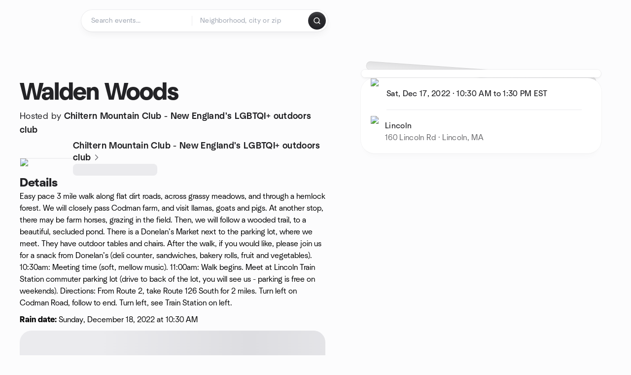

--- FILE ---
content_type: text/html; charset=utf-8
request_url: https://www.meetup.com/chiltern/events/290140084/
body_size: 12821
content:
<!DOCTYPE html><html lang="en-US"><head><meta charSet="utf-8"/><style data-fullcalendar="true"></style><meta name="viewport" content="width=device-width, initial-scale=1"/><meta http-equiv="Content-Type" content="text/html; charset=UTF-8"/><meta name="service" content="web-next"/><meta name="X-Location" content="east"/><meta name="X-Build-Version" content="9a7828f115ac6c239636161f0b987e93db00826d"/><link rel="icon" href="https://secure.meetupstatic.com/next/images/favicon.ico" type="image/x-icon" sizes="any"/><link rel="shortcut icon" href="https://secure.meetupstatic.com/next/images/favicon.ico"/><link rel="apple-touch-icon" sizes="120x120" href="https://secure.meetupstatic.com/next/images/general/m_redesign_120x120.png"/><link rel="apple-touch-icon" sizes="152x152" href="https://secure.meetupstatic.com/next/images/general/m_redesign_152x152.png"/><link rel="apple-touch-icon" sizes="167x167" href="https://secure.meetupstatic.com/next/images/general/m_redesign_167x167.png"/><link rel="shortcut icon" sizes="128x128" href="https://secure.meetupstatic.com/next/images/general/m_redesign_128x128.png"/><link rel="shortcut icon" sizes="196x196" href="https://secure.meetupstatic.com/next/images/general/m_redesign_196x196.png"/><link rel="preload" href="/_next/static/media/Graphik-Regular.7c14ed95.woff2" as="font" type="font/woff2" crossorigin="true"/><link rel="preload" href="/_next/static/media/Graphik-Bold.9ca67fd8.woff2" as="font" type="font/woff2" crossorigin="true"/><link rel="preload" href="/_next/static/media/Graphik-Semibold.0c4bd776.woff2" as="font" type="font/woff2" crossorigin="true"/><link rel="preload" href="/_next/static/media/Graphik-Medium.4251d5ac.woff2" as="font" type="font/woff2" crossorigin="true"/><link rel="preload" href="/_next/static/media/NeuSans-Regular.1ca3b39b.woff2" as="font" type="font/woff2" crossorigin="anonymous"/><link rel="preload" href="/_next/static/media/NeuSans-Medium.7b11edcf.woff2" as="font" type="font/woff2" crossorigin="anonymous"/><link rel="preload" href="/_next/static/media/NeuSans-Bold.5c45f750.woff2" as="font" type="font/woff2" crossorigin="anonymous"/><link rel="preload" href="/_next/static/media/NeuSans-Book.27256a60.woff2" as="font" type="font/woff2" crossorigin="anonymous"/><link rel="preload" href="/_next/static/media/Grandstander/Grandstander-SemiBold.ttf" as="font" type="font/truetype" crossorigin="anonymous"/><script type="text/javascript" src="//script.crazyegg.com/pages/scripts/0118/4627.js" async=""></script><link rel="preload" href="https://www.facebook.com/tr?id=792405807634160&amp;ev=PageView&amp;noscript=1" as="image" fetchpriority="high"/><script type="application/ld+json">{"@type":"Organization","@context":"https://schema.org","url":"https://www.meetup.com/chiltern/events/290140084/","name":"Meetup","logo":"https://secure.meetupstatic.com/next/images/general/m_redesign_630x630.png","sameAs":["https://www.facebook.com/meetup/","https://twitter.com/Meetup/","https://www.youtube.com/meetup","https://www.instagram.com/meetup/"]}</script><title>Walden Woods, Sat, Dec 17, 2022, 10:30 AM   | Meetup</title><meta name="description" content="Easy pace 3 mile walk along flat dirt roads, across grassy meadows, and through a hemlock forest. We will closely pass Codman farm, and visit llamas, goats and pigs. At ano"/><meta property="fb:app_id" content="2403839689"/><meta property="og:site_name" content="Meetup"/><meta property="og:type" content="article"/><meta property="og:title" content="Walden Woods, Sat, Dec 17, 2022, 10:30 AM   | Meetup"/><meta property="og:description" content="Easy pace 3 mile walk along flat dirt roads, across grassy meadows, and through a hemlock forest. We will closely pass Codman farm, and visit llamas, goats and pigs. At ano"/><meta property="og:url" content="https://www.meetup.com/chiltern/events/290140084/"/><meta property="og:image" content="https://secure.meetupstatic.com/photos/event/8/4/b/d/600_509013981.jpeg"/><meta property="al:android:app_name" content="Meetup"/><meta property="al:android:package" content="com.meetup"/><meta property="al:ios:app_store_id" content="375990038"/><meta property="al:ios:app_name" content="Meetup"/><meta property="al:web:should_fallback" content="true"/><meta property="al:android:url" content="meetup://"/><meta property="al:ios:url" content="meetup://"/><meta property="al:web:url" content="https://www.meetup.com/"/><meta property="twitter:card" content="summary_large_image"/><meta property="twitter:site" content="@meetup"/><meta property="twitter:image" content="https://secure.meetupstatic.com/photos/event/8/4/b/d/600_509013981.jpeg"/><meta property="twitter:description" content="Easy pace 3 mile walk along flat dirt roads, across grassy meadows, and through a hemlock forest. We will closely pass Codman farm, and visit llamas, goats and pigs. At ano"/><meta property="twitter:app:id:iphone" content="375990038"/><meta property="twitter:app:name:iphone" content="Meetup"/><meta property="twitter:app:id:ipad" content="375990038"/><meta property="twitter:app:name:ipad" content="Meetup"/><meta property="twitter:app:id:googleplay" content="com.meetup"/><meta property="twitter:app:name:googleplay" content="Meetup"/><meta name="robots" content="noindex, follow, max-image-preview:large"/><script type="application/ld+json">{"@context":"https://schema.org","@type":"BreadcrumbList","itemListElement":[{"@type":"ListItem","position":1,"item":{"@id":"https://www.meetup.com/find","name":"All events"}},{"@type":"ListItem","position":2,"item":{"@id":"https://www.meetup.com/find/us--ma--lincoln","name":"Events in Lincoln, MA"}},{"@type":"ListItem","position":3,"item":{"@id":"https://www.meetup.com/topics/hiking","name":"Hiking events"}},{"@type":"ListItem","position":4,"item":{"@id":"https://www.meetup.com/topics/gay-and-lesbian-friends","name":"Gay and Lesbian Friends events"}},{"@type":"ListItem","position":5,"item":{"@id":"https://www.meetup.com/topics/lesbian","name":"Lesbian events"}},{"@type":"ListItem","position":6,"item":{"@id":"https://www.meetup.com/topics/outdoor-adventures","name":"Outdoor Adventures events"}},{"@type":"ListItem","position":7,"item":{"@id":"https://www.meetup.com/topics/outdoors","name":"Outdoors events"}}]}</script><link rel="canonical" href="https://www.meetup.com/chiltern/events/290140084/"/><link rel="preconnect" href="https://secure.meetupstatic.com"/><link rel="dns-prefetch" href="https://secure.meetupstatic.com"/><link rel="preconnect" href="https://secure-content.meetupstatic.com"/><link rel="dns-prefetch" href="https://secure-content.meetupstatic.com"/><link rel="preconnect" href="https://www.googletagmanager.com"/><link rel="dns-prefetch" href="https://www.googletagmanager.com"/><meta name="apple-itunes-app" content="app-id=375990038, app-clip-bundle-id=com.meetup.iphone.MeetupAppClip, app-clip-display=card"/><script type="application/ld+json">{"@context":"https://schema.org","@type":"Event","name":"Walden Woods","url":"https://www.meetup.com/chiltern/events/290140084/","description":"Easy pace 3 mile walk along flat dirt roads, across grassy meadows, and through a hemlock forest. We will closely pass Codman farm, and visit llamas, goats","startDate":"2022-12-17T10:30:00-05:00","endDate":"2022-12-17T13:30:00-05:00","eventStatus":"https://schema.org/EventScheduled","image":["https://secure-content.meetupstatic.com/images/classic-events/509013981/676x676.jpg","https://secure-content.meetupstatic.com/images/classic-events/509013981/676x507.jpg","https://secure-content.meetupstatic.com/images/classic-events/509013981/676x380.jpg"],"eventAttendanceMode":"https://schema.org/OfflineEventAttendanceMode","location":{"@type":"Place","name":"Lincoln","address":{"@type":"PostalAddress","addressLocality":"Lincoln","addressRegion":"MA","addressCountry":"us","streetAddress":"160 Lincoln Rd, Lincoln, MA"}},"organizer":{"@type":"Organization","name":"Chiltern Mountain Club - New England's LGBTQI+ outdoors club","url":"https://www.meetup.com/chiltern/"}}</script><script type="application/ld+json">{"@context":"https://schema.org","@type":"RsvpAction"}</script><link rel="preload" as="image" imageSrcSet="https://secure.meetupstatic.com/photos/event/1/4/2/event_501060322.jpeg?w=16 16w, https://secure.meetupstatic.com/photos/event/1/4/2/event_501060322.jpeg?w=32 32w, https://secure.meetupstatic.com/photos/event/1/4/2/event_501060322.jpeg?w=48 48w, https://secure.meetupstatic.com/photos/event/1/4/2/event_501060322.jpeg?w=64 64w, https://secure.meetupstatic.com/photos/event/1/4/2/event_501060322.jpeg?w=96 96w, https://secure.meetupstatic.com/photos/event/1/4/2/event_501060322.jpeg?w=128 128w, https://secure.meetupstatic.com/photos/event/1/4/2/event_501060322.jpeg?w=256 256w, https://secure.meetupstatic.com/photos/event/1/4/2/event_501060322.jpeg?w=384 384w, https://secure.meetupstatic.com/photos/event/1/4/2/event_501060322.jpeg?w=640 640w, https://secure.meetupstatic.com/photos/event/1/4/2/event_501060322.jpeg?w=750 750w, https://secure.meetupstatic.com/photos/event/1/4/2/event_501060322.jpeg?w=828 828w, https://secure.meetupstatic.com/photos/event/1/4/2/event_501060322.jpeg?w=1080 1080w, https://secure.meetupstatic.com/photos/event/1/4/2/event_501060322.jpeg?w=1200 1200w, https://secure.meetupstatic.com/photos/event/1/4/2/event_501060322.jpeg?w=1920 1920w, https://secure.meetupstatic.com/photos/event/1/4/2/event_501060322.jpeg?w=2048 2048w, https://secure.meetupstatic.com/photos/event/1/4/2/event_501060322.jpeg?w=3840 3840w" imageSizes="120px" fetchpriority="high"/><meta name="next-head-count" content="66"/><meta name="next_csrf" content="30d159bf-3462-44eb-9a9d-b6d5fae1e961"/><link rel="preconnect" href="https://fonts.googleapis.com"/><link rel="preconnect" href="https://fonts.gstatic.com" crossorigin="anonymous"/><link rel="stylesheet" data-href="https://fonts.googleapis.com/css2?family=Gloria+Hallelujah&amp;display=swap"/><script src="https://accounts.google.com/gsi/client" async="" defer=""></script><link data-next-font="" rel="preconnect" href="/" crossorigin="anonymous"/><link rel="preload" href="/_next/static/css/f858c496bc1118bc.css" as="style"/><link rel="stylesheet" href="/_next/static/css/f858c496bc1118bc.css" data-n-g=""/><link rel="preload" href="/_next/static/css/428f16c55b790c1b.css" as="style"/><link rel="stylesheet" href="/_next/static/css/428f16c55b790c1b.css" data-n-p=""/><noscript data-n-css=""></noscript><script defer="" nomodule="" src="/_next/static/chunks/polyfills-c67a75d1b6f99dc8.js"></script><script src="/_next/static/chunks/webpack-8424ba415f61cce0.js" defer=""></script><script src="/_next/static/chunks/framework-431a1bc2254e8974.js" defer=""></script><script src="/_next/static/chunks/main-af3146485c9784d4.js" defer=""></script><script src="/_next/static/chunks/pages/_app-906441abff73b0b1.js" defer=""></script><script src="/_next/static/chunks/75326-6ff682543f5fe5ef.js" defer=""></script><script src="/_next/static/chunks/87720-62ffe5347ec9669b.js" defer=""></script><script src="/_next/static/chunks/55423-85970085daef8938.js" defer=""></script><script src="/_next/static/chunks/9640-48e4729556451d97.js" defer=""></script><script src="/_next/static/chunks/85876-bc0bf3d2848b0cc3.js" defer=""></script><script src="/_next/static/chunks/51044-fd169ff78f164878.js" defer=""></script><script src="/_next/static/chunks/52104-d9723e1062978e4f.js" defer=""></script><script src="/_next/static/chunks/18923-87b3aa036a02ed9b.js" defer=""></script><script src="/_next/static/chunks/63286-3d782f802541055f.js" defer=""></script><script src="/_next/static/chunks/61368-9573d54834ce3ab0.js" defer=""></script><script src="/_next/static/chunks/25654-3af902bc092e59db.js" defer=""></script><script src="/_next/static/chunks/92270-0346364d97efbf56.js" defer=""></script><script src="/_next/static/chunks/38035-773357d859b5e2a7.js" defer=""></script><script src="/_next/static/chunks/26146-b3adaa00aa126f16.js" defer=""></script><script src="/_next/static/chunks/56332-ead8ae9234c04ad2.js" defer=""></script><script src="/_next/static/chunks/44962-f1675afd002b6d7a.js" defer=""></script><script src="/_next/static/chunks/51138-6eaf33ac53d687a3.js" defer=""></script><script src="/_next/static/chunks/91614-a6b3b15276e04ff0.js" defer=""></script><script src="/_next/static/chunks/44420-ad8be45011b1a6fb.js" defer=""></script><script src="/_next/static/chunks/81875-6c68c0af41a9b426.js" defer=""></script><script src="/_next/static/chunks/17550-10ab759762053f87.js" defer=""></script><script src="/_next/static/chunks/98725-7a2d3e0d991b7ecd.js" defer=""></script><script src="/_next/static/chunks/93022-594ea81376678841.js" defer=""></script><script src="/_next/static/chunks/85171-68a996750903df55.js" defer=""></script><script src="/_next/static/chunks/88741-72c3608381393fcb.js" defer=""></script><script src="/_next/static/chunks/11808-88e4aedddd23afad.js" defer=""></script><script src="/_next/static/chunks/75054-13770327b44dce33.js" defer=""></script><script src="/_next/static/chunks/39956-82025d5916af8928.js" defer=""></script><script src="/_next/static/chunks/53588-322fae46b9b5978e.js" defer=""></script><script src="/_next/static/chunks/pages/%5Bslug%5D/events/%5BeventId%5D-2fca973abb5c5353.js" defer=""></script><script src="/_next/static/9a7828f115ac6c239636161f0b987e93db00826d/_buildManifest.js" defer=""></script><script src="/_next/static/9a7828f115ac6c239636161f0b987e93db00826d/_ssgManifest.js" defer=""></script><link rel="stylesheet" href="https://fonts.googleapis.com/css2?family=Gloria+Hallelujah&display=swap"/></head><body class="font-body antialiased"><script>0</script><div id="__next"><noscript><img alt="" fetchpriority="high" width="1" height="1" decoding="async" data-nimg="1" style="color:transparent;display:none" src="https://www.facebook.com/tr?id=792405807634160&amp;ev=PageView&amp;noscript=1"/></noscript><noscript id="google-tag-manager"><iframe title="gtm" src="https://www.googletagmanager.com/ns.html?id=GTM-T2LNGD" height="0" width="0" style="display:none;visibility:hidden"></iframe></noscript> <!-- --> <div role="status" aria-live="polite" class="sr-only"></div><section aria-label="Notifications alt+T" tabindex="-1" aria-live="polite" aria-relevant="additions text" aria-atomic="false"></section><div class=""><a class="text-viridian focus:p-2 bg-white c1r8us06" href="#main">Skip to content</a><div id="a11y-announcement"></div><div class="flex min-h-screen flex-col" id="page" data-event-category="eventHome"><header id="app-header" class="top-0 z-50 mb-ds2-40 xs:mb-0" style="background-color:var(--background-color)" data-event-label="Header"><div class="peer relative z-50 flex items-center justify-between rounded-b-ds2-24 rounded-t-none px-ds2-40 pb-ds2-16 pt-ds2-20 has-[input:focus]:bg-ds2-surface-fill-primary-enabled"><div class="group flex w-full items-center gap-ds2-32 self-stretch"><div class="flex flex-1 items-center gap-ds2-48"><div class="relative shrink-0"><div class="peer transition-opacity duration-300 hover:opacity-0"><a class="hover:no-underline" href="https://www.meetup.com/"><div style="color:#FF4A79;width:125px;height:34px"></div></a></div><div class="pointer-events-none absolute inset-0 z-0 flex items-center justify-center opacity-0 transition-opacity duration-300 peer-hover:opacity-100"><button class="inline-flex items-center justify-center rounded-ds2-max max-w-full relative select-none data-[disabled=false]:active:scale-98 transition-all duration-150 before:absolute before:rounded-ds2-max before:z-0 before:opacity-0 data-[disabled=false]:hover:before:opacity-100 before:transition-opacity before:duration-150 data-[disabled=true]:cursor-not-allowed data-[disabled=true]:pointer-events-none hover:no-underline text-ds2-text_button-content-fill-secondary-enabled hover:text-ds2-text_button-content-fill-secondary-hover before:bg-ds2-text_button-base-fill-shared-hover data-[disabled=true]:text-ds2-text_button-content-fill-secondary-disabled gap-ds2-6 ds2-m16 before:-inset-x-ds2-12 before:-inset-y-ds2-6 pointer-events-none" type="button" data-disabled="false"><span class="relative z-10 flex min-w-0 max-w-full items-center justify-center" style="gap:inherit"><span class="relative z-10 flex min-w-0 max-w-full items-center justify-center truncate" style="gap:inherit"><svg xmlns="http://www.w3.org/2000/svg" width="16" height="16" viewBox="0 0 24 24" fill="none" stroke="currentColor" stroke-width="2.146625258399798" stroke-linecap="round" stroke-linejoin="round" class="lucide lucide-house flex-shrink-0" aria-hidden="true"><path d="M15 21v-8a1 1 0 0 0-1-1h-4a1 1 0 0 0-1 1v8"></path><path d="M3 10a2 2 0 0 1 .709-1.528l7-5.999a2 2 0 0 1 2.582 0l7 5.999A2 2 0 0 1 21 10v9a2 2 0 0 1-2 2H5a2 2 0 0 1-2-2z"></path></svg><span class="min-w-0 max-w-full truncate px-ds2-2">Homepage</span></span></span></button></div></div><form id="search-form" class="flex-1 outline-none w-full max-w-[500px] transition-all duration-150 has-[input:focus]:max-w-[600px]"><div class="flex gap-ds2-2 rounded-full bg-ds2-main_search_input-base-fill-primary-enabled p-ds2-4 shadow-ds2-shadow-main-search-input-base-primary-enabled has-[:focus]:bg-ds2-main_search_input-base-fill-primary-active has-[:focus]:shadow-none"><div class="group/locationInputContainer relative flex flex-1 rounded-full py-ds2-8 pl-ds2-16 hover:bg-ds2-main_search_input-base-fill-secondary-hover has-[:focus]:bg-ds2-main_search_input-base-fill-secondary-active has-[:focus]:shadow-ds2-shadow-main-search-input-base-secondary-active" data-event-category="Top Nav - Search"><input id="keyword-bar-in-search" name="keywords" placeholder="Search events..." aria-label="Search events..." autoComplete="on" class="placeholder:text-ds2-input-text-field-fill-enabled ds2-r14 w-0 flex-1 appearance-none truncate border-r border-ds2-surface-stroke-secondary-enabled bg-transparent outline-none placeholder:ds2-r14 hover:border-transparent focus:border-transparent" data-element-name="keyword-bar-in-search" data-event-label="Keyword search" value=""/><input id="hidden-location-search-submit" data-testid="hidden-location-search-submit" type="submit" class="sr-only absolute -left-[384px] sm:hidden" value="Submit"/><button class="items-center justify-center rounded-full transition-all select-none after:absolute after:-inset-ds2-6 after:rounded-full after:transition-all disabled:after:bg-transparent disabled:active:scale-100 active:scale-92 hover:after:bg-ds2-icon_button-base-fill-tertiary-hover absolute top-1/2 -translate-y-1/2 right-[10px] opacity-0 group-has-[input:focus]/locationInputContainer:opacity-100 hidden" type="button" data-disabled="false"><svg xmlns="http://www.w3.org/2000/svg" width="16" height="16" viewBox="0 0 24 24" fill="none" stroke="currentColor" stroke-width="1.6099689437998486" stroke-linecap="round" stroke-linejoin="round" class="lucide lucide-x text-ds2-icon_button-icon-fill-tertiary-enabled hover:text-ds2-icon_button-icon-fill-tertiary-hover" aria-hidden="true"><path d="M18 6 6 18"></path><path d="m6 6 12 12"></path></svg></button></div><div class="relative flex flex-1 rounded-full py-ds2-8 pl-ds2-16 hover:bg-ds2-main_search_input-base-fill-secondary-hover has-[:focus]:bg-ds2-main_search_input-base-fill-secondary-active has-[:focus]:shadow-ds2-shadow-main-search-input-base-secondary-active"><div class="group/eventsInputContainer relative flex w-full" data-testid="SearchTypeahead" role="combobox" aria-haspopup="listbox" aria-owns="location-typeahead-header-search-menu" aria-expanded="false"><input tabindex="0" placeholder="Neighborhood, city or zip" aria-label="Search for location by city or zip code" data-element-name="header-search" data-event-label="Location search" aria-expanded="false" aria-autocomplete="list" aria-controls="location-typeahead-header-search-menu" data-event-category="header" role="combobox" class="placeholder:text-ds2-input-text-field-fill-enabled ds2-r14 w-0 flex-1 appearance-none bg-transparent outline-none placeholder:ds2-r14 truncate" id="location-typeahead-header-search" aria-labelledby="location-typeahead-header-search-label" autoComplete="off" value=""/></div></div><div class="flex items-center self-stretch pl-[14px]"><button class="inline-flex items-center justify-center rounded-ds2-max max-w-full min-w-0 select-none data-[disabled=false]:active:scale-98 data-[disabled=true]:cursor-not-allowed data-[disabled=true]:pointer-events-none hover:no-underline relative text-ds2-button-content-fill-primary-enabled data-[disabled=false]:bg-ds2-button-base-fill-primary-enabled shadow-ds2-shadow-button-base-primary-enabled hover:shadow-ds2-shadow-button-base-primary-hover active:shadow-ds2-shadow-button-base-primary-pressed data-[disabled=true]:text-ds2-button-content-fill-primary-disabled data-[disabled=true]:bg-ds2-button-base-fill-primary-disabled data-[disabled=true]:shadow-ds2-shadow-button-base-primary-disabled transition-all duration-150 before:absolute before:inset-0 before:z-0 before:bg-ds2-button-base-fill-primary-hover before:shadow-ds2-shadow-button-base-primary-hover before:rounded-ds2-max before:opacity-0 before:transition-opacity before:duration-150 data-[disabled=false]:hover:before:opacity-100 after:absolute after:inset-0 after:z-0 after:bg-ds2-button-base-fill-primary-pressed after:shadow-ds2-shadow-button-base-primary-pressed after:rounded-ds2-max after:opacity-0 after:transition-opacity after:duration-150 data-[disabled=false]:active:after:opacity-100 gap-ds2-8 ds2-m14 p-ds2-10" id="location-search-submit" data-testid="location-search-submit" aria-label="Search events..." data-element-name="header-searchBarButton" data-event-label="Search submit" type="submit" data-disabled="false"><span class="relative z-10 flex min-w-0 max-w-full items-center justify-center overflow-hidden" style="gap:inherit"><span class="flex min-w-0 max-w-full items-center justify-center overflow-hidden" style="gap:inherit"><svg xmlns="http://www.w3.org/2000/svg" width="16" height="16" viewBox="0 0 24 24" fill="none" stroke="currentColor" stroke-width="2.146625258399798" stroke-linecap="round" stroke-linejoin="round" class="lucide lucide-search shrink-0" aria-hidden="true"><path d="m21 21-4.34-4.34"></path><circle cx="11" cy="11" r="8"></circle></svg></span></span></button></div></div></form></div></div></div><div class="pointer-events-none fixed inset-0 z-40 bg-ds2-overlay-fill-quaternary-enabled opacity-0 transition-opacity duration-200 peer-has-[input:focus]:pointer-events-auto peer-has-[input:focus]:opacity-100"></div></header><div class="flex flex-grow flex-col"><main id="main" class="lg:pb-ds2-52"><div class="px-ds2-20 pt-ds2-0 lg:pb-ds2-52 lg:pt-ds2-40"><div class="flex flex-col gap-ds2-16 pb-ds2-44 ds2-container-lg lg:gap-ds2-24 lg:pb-ds2-60"><div class="flex w-full flex-col gap-ds2-32 lg:flex-row-reverse lg:justify-between"><aside class="flex w-full flex-1 flex-col gap-ds2-28 pt-ds2-16 lg:w-auto lg:min-w-0 lg:max-w-[528px] lg:gap-ds2-40 lg:p-ds2-20"><div class="hidden lg:block"><div class="relative aspect-video w-full"><div class="absolute inset-x-ds2-10 inset-y-ds2-0 hidden items-center justify-center md:flex"><div class="size-full flex-none rotate-[4deg]"><div class="size-full rounded-ds2-32 bg-ds2-tilted_background-base-fill-enabled shadow-ds2-shadow-tilted_background-base-enabled"></div></div></div><div class="relative size-full"><div class="size-full rounded-ds2-32 border border-ds2-surface-stroke-neutral_opacity_5-enabled bg-ds2-surface-fill-primary-enabled bg-clip-padding p-ds2-8 shadow-ds2-shadow-xxxs-default"><div aria-hidden="true" role="presentation" class="Shimmer_shimmer__hHuAx aspect-video w-full rounded-ds2-24"></div></div></div></div></div><div class="lg:hidden"><div class="flex flex-col gap-ds2-16 lg:gap-ds2-24"><div class="flex flex-col gap-ds2-12 lg:gap-ds2-20"><h1 class="ds2-b32 text-ds2-text-fill-primary-enabled lg:ds2-b48">Walden Woods</h1></div><div class="flex flex-row items-end gap-ds2-12"><div class="flex flex-1"><p class="ds2-r16 text-ds2-text-fill-primary-enabled lg:ds2-r18 lg:my-ds2-6">Hosted by <a id="hosted-by" data-event-label="hosted-by" href="https://www.meetup.com/chiltern/"><span class="ds2-m16 lg:ds2-m18"> Chiltern Mountain Club - New England&#x27;s LGBTQI+ outdoors club</span></a></p></div></div></div></div><div class="lg:hidden"><a class="block no-underline hover:no-underline" href="https://www.meetup.com/chiltern/"><div class="group relative cursor-pointer rounded-ds2-24 bg-ds2-surface-fill-primary-enabled p-ds2-16 shadow-ds2-shadow-xs-border transition-all duration-200 lg:bg-transparent lg:p-0 lg:shadow-none"><div class="flex flex-col gap-ds2-16"><div class="flex flex-row items-center gap-ds2-12 lg:gap-ds2-20"><div class="relative aspect-video w-[108px] flex-shrink-0"><img alt="Photo of Chiltern Mountain Club - New England&#x27;s LGBTQI+ outdoors club group" fetchpriority="high" decoding="async" data-nimg="fill" class="rounded-ds2-12 border border-ds2-surface-stroke-neutral_opacity_5-enabled object-cover" style="position:absolute;height:100%;width:100%;left:0;top:0;right:0;bottom:0;color:transparent" sizes="120px" srcSet="https://secure.meetupstatic.com/photos/event/1/4/2/event_501060322.jpeg?w=16 16w, https://secure.meetupstatic.com/photos/event/1/4/2/event_501060322.jpeg?w=32 32w, https://secure.meetupstatic.com/photos/event/1/4/2/event_501060322.jpeg?w=48 48w, https://secure.meetupstatic.com/photos/event/1/4/2/event_501060322.jpeg?w=64 64w, https://secure.meetupstatic.com/photos/event/1/4/2/event_501060322.jpeg?w=96 96w, https://secure.meetupstatic.com/photos/event/1/4/2/event_501060322.jpeg?w=128 128w, https://secure.meetupstatic.com/photos/event/1/4/2/event_501060322.jpeg?w=256 256w, https://secure.meetupstatic.com/photos/event/1/4/2/event_501060322.jpeg?w=384 384w, https://secure.meetupstatic.com/photos/event/1/4/2/event_501060322.jpeg?w=640 640w, https://secure.meetupstatic.com/photos/event/1/4/2/event_501060322.jpeg?w=750 750w, https://secure.meetupstatic.com/photos/event/1/4/2/event_501060322.jpeg?w=828 828w, https://secure.meetupstatic.com/photos/event/1/4/2/event_501060322.jpeg?w=1080 1080w, https://secure.meetupstatic.com/photos/event/1/4/2/event_501060322.jpeg?w=1200 1200w, https://secure.meetupstatic.com/photos/event/1/4/2/event_501060322.jpeg?w=1920 1920w, https://secure.meetupstatic.com/photos/event/1/4/2/event_501060322.jpeg?w=2048 2048w, https://secure.meetupstatic.com/photos/event/1/4/2/event_501060322.jpeg?w=3840 3840w" src="https://secure.meetupstatic.com/photos/event/1/4/2/event_501060322.jpeg?w=3840"/></div><div class="flex min-w-0 flex-1 flex-col justify-between gap-ds2-2 lg:gap-ds2-8"><h3 class="ds2-m16 line-clamp-2 overflow-hidden text-ds2-text-fill-primary-enabled lg:ds2-m18">Chiltern Mountain Club - New England&#x27;s LGBTQI+ outdoors club<svg xmlns="http://www.w3.org/2000/svg" width="20" height="20" viewBox="0 0 24 24" fill="none" stroke="currentColor" stroke-width="1.8" stroke-linecap="round" stroke-linejoin="round" class="lucide lucide-chevron-right ml-ds2-2 hidden -translate-y-[1px] text-ds2-icon-fill-tertiary-enabled lg:inline-block" aria-hidden="true"><path d="m9 18 6-6-6-6"></path></svg></h3><div><div aria-hidden="true" role="presentation" class="Shimmer_shimmer__hHuAx h-ds2-24 w-1/3 rounded-ds2-8"></div></div></div></div></div></div></a></div><div class="flex flex-col gap-ds2-16 lg:sticky lg:top-ds2-16 lg:gap-ds2-20"><div class="flex flex-col items-start justify-center md:rounded-ds2-28 md:bg-ds2-surface-fill-primary-enabled md:shadow-ds2-shadow-xs-border"><div class="flex w-full items-center gap-ds2-16 md:px-ds2-20"><img alt="calendar icon" loading="lazy" width="32" height="32" decoding="async" data-nimg="1" style="color:transparent" srcSet="https://secure.meetupstatic.com/next/images/complex-icons/branded/calendar.webp?w=32 1x, https://secure.meetupstatic.com/next/images/complex-icons/branded/calendar.webp?w=64 2x" src="https://secure.meetupstatic.com/next/images/complex-icons/branded/calendar.webp?w=64"/><div class="flex w-full py-ds2-8 md:border-b md:border-ds2-surface-stroke-secondary-enabled md:py-ds2-20"><div><p class="ds2-k16 text-ds2-text-fill-primary-enabled"><time dateTime="2022-12-17T10:30:00-05:00" class="block">Sat, Dec 17, 2022<!-- --> · <!-- --> 10:30 AM to 1:30 PM<!-- --> <!-- -->EST</time></p></div></div><div class="size-ds2-20 shrink-0"></div></div><div class="flex w-full items-center gap-ds2-16 md:px-ds2-20"><img alt="pin icon" loading="lazy" width="32" height="32" decoding="async" data-nimg="1" style="color:transparent" srcSet="https://secure.meetupstatic.com/next/images/complex-icons/branded/pin.webp?w=32 1x, https://secure.meetupstatic.com/next/images/complex-icons/branded/pin.webp?w=64 2x" src="https://secure.meetupstatic.com/next/images/complex-icons/branded/pin.webp?w=64"/><div class="flex w-full flex-col py-ds2-8 md:py-ds2-20"><p class="ds2-k16 text-ds2-text-fill-primary-enabled">Lincoln</p><p class="ds2-r16 text-ds2-text-fill-tertiary-enabled">160 Lincoln Rd · Lincoln, MA</p></div><div class="size-ds2-20 shrink-0"></div></div><div class="w-full pb-ds2-8 pt-ds2-24 lg:hidden"></div></div><div class="hidden lg:block"></div></div><div class="lg:hidden"><div class="relative aspect-video w-full"><div class="absolute inset-x-ds2-10 inset-y-ds2-0 hidden items-center justify-center md:flex"><div class="size-full flex-none rotate-[4deg]"><div class="size-full rounded-ds2-32 bg-ds2-tilted_background-base-fill-enabled shadow-ds2-shadow-tilted_background-base-enabled"></div></div></div><div class="relative size-full"><div class="size-full rounded-ds2-32 border border-ds2-surface-stroke-neutral_opacity_5-enabled bg-ds2-surface-fill-primary-enabled bg-clip-padding p-ds2-8 shadow-ds2-shadow-xxxs-default"><div aria-hidden="true" role="presentation" class="Shimmer_shimmer__hHuAx aspect-video w-full rounded-ds2-24"></div></div></div></div></div></aside><div class="flex w-full flex-1 flex-col gap-ds2-48 py-0 lg:min-w-[560px] lg:max-w-[620px] lg:gap-ds2-60 lg:pt-ds2-40"><div class="hidden lg:block"><div class="flex flex-col gap-ds2-16 lg:gap-ds2-24"><div class="flex flex-col gap-ds2-12 lg:gap-ds2-20"><h1 class="ds2-b32 text-ds2-text-fill-primary-enabled lg:ds2-b48">Walden Woods</h1></div><div class="flex flex-row items-end gap-ds2-12"><div class="flex flex-1"><p class="ds2-r16 text-ds2-text-fill-primary-enabled lg:ds2-r18 lg:my-ds2-6">Hosted by <a id="hosted-by" data-event-label="hosted-by" href="https://www.meetup.com/chiltern/"><span class="ds2-m16 lg:ds2-m18"> Chiltern Mountain Club - New England&#x27;s LGBTQI+ outdoors club</span></a></p></div></div></div></div><div class="hidden lg:block"><a class="block no-underline hover:no-underline" href="https://www.meetup.com/chiltern/"><div class="group relative cursor-pointer rounded-ds2-24 bg-ds2-surface-fill-primary-enabled p-ds2-16 shadow-ds2-shadow-xs-border transition-all duration-200 lg:bg-transparent lg:p-0 lg:shadow-none"><div class="flex flex-col gap-ds2-16"><div class="flex flex-row items-center gap-ds2-12 lg:gap-ds2-20"><div class="relative aspect-video w-[108px] flex-shrink-0"><img alt="Photo of Chiltern Mountain Club - New England&#x27;s LGBTQI+ outdoors club group" fetchpriority="high" decoding="async" data-nimg="fill" class="rounded-ds2-12 border border-ds2-surface-stroke-neutral_opacity_5-enabled object-cover" style="position:absolute;height:100%;width:100%;left:0;top:0;right:0;bottom:0;color:transparent" sizes="120px" srcSet="https://secure.meetupstatic.com/photos/event/1/4/2/event_501060322.jpeg?w=16 16w, https://secure.meetupstatic.com/photos/event/1/4/2/event_501060322.jpeg?w=32 32w, https://secure.meetupstatic.com/photos/event/1/4/2/event_501060322.jpeg?w=48 48w, https://secure.meetupstatic.com/photos/event/1/4/2/event_501060322.jpeg?w=64 64w, https://secure.meetupstatic.com/photos/event/1/4/2/event_501060322.jpeg?w=96 96w, https://secure.meetupstatic.com/photos/event/1/4/2/event_501060322.jpeg?w=128 128w, https://secure.meetupstatic.com/photos/event/1/4/2/event_501060322.jpeg?w=256 256w, https://secure.meetupstatic.com/photos/event/1/4/2/event_501060322.jpeg?w=384 384w, https://secure.meetupstatic.com/photos/event/1/4/2/event_501060322.jpeg?w=640 640w, https://secure.meetupstatic.com/photos/event/1/4/2/event_501060322.jpeg?w=750 750w, https://secure.meetupstatic.com/photos/event/1/4/2/event_501060322.jpeg?w=828 828w, https://secure.meetupstatic.com/photos/event/1/4/2/event_501060322.jpeg?w=1080 1080w, https://secure.meetupstatic.com/photos/event/1/4/2/event_501060322.jpeg?w=1200 1200w, https://secure.meetupstatic.com/photos/event/1/4/2/event_501060322.jpeg?w=1920 1920w, https://secure.meetupstatic.com/photos/event/1/4/2/event_501060322.jpeg?w=2048 2048w, https://secure.meetupstatic.com/photos/event/1/4/2/event_501060322.jpeg?w=3840 3840w" src="https://secure.meetupstatic.com/photos/event/1/4/2/event_501060322.jpeg?w=3840"/></div><div class="flex min-w-0 flex-1 flex-col justify-between gap-ds2-2 lg:gap-ds2-8"><h3 class="ds2-m16 line-clamp-2 overflow-hidden text-ds2-text-fill-primary-enabled lg:ds2-m18">Chiltern Mountain Club - New England&#x27;s LGBTQI+ outdoors club<svg xmlns="http://www.w3.org/2000/svg" width="20" height="20" viewBox="0 0 24 24" fill="none" stroke="currentColor" stroke-width="1.8" stroke-linecap="round" stroke-linejoin="round" class="lucide lucide-chevron-right ml-ds2-2 hidden -translate-y-[1px] text-ds2-icon-fill-tertiary-enabled lg:inline-block" aria-hidden="true"><path d="m9 18 6-6-6-6"></path></svg></h3><div><div aria-hidden="true" role="presentation" class="Shimmer_shimmer__hHuAx h-ds2-24 w-1/3 rounded-ds2-8"></div></div></div></div></div></div></a></div><section class="flex flex-col gap-ds2-32 !gap-ds2-28"><div class="flex items-baseline justify-between"><div class="flex gap-ds2-12 items-center"><div class="flex flex-col gap-ds2-4"><h2 class="ds2-b24 text-ds2-text-fill-primary-enabled"><span class="relative inline-block">Details<div class="pointer-events-none select-none absolute -bottom-ds2-20 -left-ds2-2 flex w-full text-ds2-visual-fill-orange *:grow" style="width:100%;height:35px"></div></span></h2></div></div></div><div class="flex flex-col items-start gap-ds2-16"><div class="w-full break-words transition-all duration-300 line-clamp-[15]" style="font-family:NeuSans, Inter, system-ui, sans-serif"><p class="mb-ds2-10">Easy pace 3 mile walk along flat dirt roads, across grassy meadows, and through a hemlock forest. We will closely pass Codman farm, and visit llamas, goats and pigs. At another stop, there may be farm horses, grazing in the field. Then, we will follow a wooded trail, to a beautiful, secluded pond. There is a Donelan’s Market next to the parking lot, where we meet. They have outdoor tables and chairs. After the walk, if you would like, please join us for a snack from Donelan’s (deli counter, sandwiches, bakery rolls, fruit and vegetables). 10:30am: Meeting time (soft, mellow music). 11:00am: Walk begins. Meet at Lincoln Train Station commuter parking lot (drive to back of the lot, you will see us - parking is free on weekends). Directions: From Route 2, take Route 126 South for 2 miles. Turn left on Codman Road, follow to end. Turn left, see Train Station on left.</p>
<p class="mb-ds2-10"><strong>Rain date:</strong> Sunday, December 18, 2022 at 10:30 AM</p></div></div></section><div class="w-full"><div aria-hidden="true" role="presentation" class="Shimmer_shimmer__hHuAx h-[194px] w-full rounded-ds2-24"></div></div><div class="flex flex-col gap-ds2-48 lg:gap-ds2-60 lg:pt-ds2-16"><section class="flex flex-col gap-ds2-32 !gap-ds2-24"><div class="flex items-baseline justify-between"><div class="flex gap-ds2-12 items-center"><div class="flex flex-col gap-ds2-4"><h2 class="ds2-b24 text-ds2-text-fill-primary-enabled">Related topics</h2></div></div></div><div class="flex flex-wrap gap-ds2-8"><a class="max-w-tag truncate" data-testid="event-tag-location" href="/find/us--ma--lincoln/"><div class="inline-flex items-center justify-center whitespace-nowrap rounded-ds2-max text-ds2-badge-text-fill-neutral-enabled border border-ds2-badge-base-stroke-neutral-enabled px-ds2-10 py-ds2-6 gap-ds2-4 ds2-m13"><span class="truncate px-ds2-2">Events in Lincoln, MA</span></div></a><div class="inline-flex items-center justify-center whitespace-nowrap rounded-ds2-max text-ds2-badge-text-fill-neutral-enabled border border-ds2-badge-base-stroke-neutral-enabled px-ds2-10 py-ds2-6 gap-ds2-4 ds2-m13 max-w-tag cursor-pointer truncate"><span class="truncate px-ds2-2">Hiking</span></div><div class="inline-flex items-center justify-center whitespace-nowrap rounded-ds2-max text-ds2-badge-text-fill-neutral-enabled border border-ds2-badge-base-stroke-neutral-enabled px-ds2-10 py-ds2-6 gap-ds2-4 ds2-m13 max-w-tag cursor-pointer truncate"><span class="truncate px-ds2-2">Gay and Lesbian Friends</span></div><div class="inline-flex items-center justify-center whitespace-nowrap rounded-ds2-max text-ds2-badge-text-fill-neutral-enabled border border-ds2-badge-base-stroke-neutral-enabled px-ds2-10 py-ds2-6 gap-ds2-4 ds2-m13 max-w-tag cursor-pointer truncate"><span class="truncate px-ds2-2">Lesbian</span></div><div class="inline-flex items-center justify-center whitespace-nowrap rounded-ds2-max text-ds2-badge-text-fill-neutral-enabled border border-ds2-badge-base-stroke-neutral-enabled px-ds2-10 py-ds2-6 gap-ds2-4 ds2-m13 max-w-tag cursor-pointer truncate"><span class="truncate px-ds2-2">Outdoor Adventures</span></div><div class="inline-flex items-center justify-center whitespace-nowrap rounded-ds2-max text-ds2-badge-text-fill-neutral-enabled border border-ds2-badge-base-stroke-neutral-enabled px-ds2-10 py-ds2-6 gap-ds2-4 ds2-m13 max-w-tag cursor-pointer truncate"><span class="truncate px-ds2-2">Outdoors</span></div></div></section><button class="inline-flex items-center justify-center rounded-ds2-max max-w-full relative select-none data-[disabled=false]:active:scale-98 transition-all duration-150 before:absolute before:rounded-ds2-max before:z-0 before:opacity-0 data-[disabled=false]:hover:before:opacity-100 before:transition-opacity before:duration-150 data-[disabled=true]:cursor-not-allowed data-[disabled=true]:pointer-events-none hover:no-underline text-ds2-text_button-content-fill-secondary-enabled hover:text-ds2-text_button-content-fill-secondary-hover before:bg-ds2-text_button-base-fill-shared-hover data-[disabled=true]:text-ds2-text_button-content-fill-secondary-disabled gap-ds2-6 ds2-m16 before:-inset-x-ds2-12 before:-inset-y-ds2-6 w-fit" type="button" data-disabled="false"><span class="relative z-10 flex min-w-0 max-w-full items-center justify-center" style="gap:inherit"><span class="relative z-10 flex min-w-0 max-w-full items-center justify-center truncate" style="gap:inherit"><svg xmlns="http://www.w3.org/2000/svg" width="16" height="16" viewBox="0 0 24 24" fill="none" stroke="currentColor" stroke-width="2.146625258399798" stroke-linecap="round" stroke-linejoin="round" class="lucide lucide-flag flex-shrink-0" aria-hidden="true"><path d="M4 15s1-1 4-1 5 2 8 2 4-1 4-1V3s-1 1-4 1-5-2-8-2-4 1-4 1z"></path><line x1="4" x2="4" y1="22" y2="15"></line></svg><span class="min-w-0 max-w-full truncate px-ds2-2">Report event</span></span></span></button></div></div></div></div><div class="flex flex-col gap-ds2-24 ds2-container-lg"><div class="w-full"><div class="mb-ds2-20 flex flex-row items-center justify-between gap-ds2-24"><h2 class="ds2-b24 text-ds2-text-fill-primary-enabled">You may also like</h2><button class="inline-flex items-center justify-center rounded-ds2-max max-w-full relative select-none data-[disabled=false]:active:scale-98 transition-all duration-150 before:absolute before:rounded-ds2-max before:z-0 before:opacity-0 data-[disabled=false]:hover:before:opacity-100 before:transition-opacity before:duration-150 data-[disabled=true]:cursor-not-allowed data-[disabled=true]:pointer-events-none hover:no-underline text-ds2-text_button-content-fill-brand_primary-enabled hover:text-ds2-text_button-content-fill-brand_primary-hover before:bg-ds2-text_button-base-fill-shared-hover data-[disabled=true]:text-ds2-text_button-content-fill-brand_primary-disabled gap-ds2-6 ds2-m16 before:-inset-x-ds2-12 before:-inset-y-ds2-6" type="button" data-disabled="false"><span class="relative z-10 flex min-w-0 max-w-full items-center justify-center" style="gap:inherit"><span class="relative z-10 flex min-w-0 max-w-full items-center justify-center truncate" style="gap:inherit"><span class="min-w-0 max-w-full truncate px-ds2-2">See all</span></span></span></button></div><div class="grid grid-cols-1 gap-ds2-24 md:grid-cols-2 lg:grid-cols-3"><div class="w-full"><div class="flex h-[353px] w-full flex-col items-start justify-center gap-ds2-12 rounded-ds2-24"><div aria-hidden="true" role="presentation" class="Shimmer_shimmer__hHuAx h-[151px] w-full"></div><div aria-hidden="true" role="presentation" class="Shimmer_shimmer__hHuAx h-ds2-16 w-1/2"></div><div aria-hidden="true" role="presentation" class="Shimmer_shimmer__hHuAx h-ds2-20 w-3/4"></div><div aria-hidden="true" role="presentation" class="Shimmer_shimmer__hHuAx h-ds2-16 w-2/3"></div></div></div><div class="w-full"><div class="flex h-[353px] w-full flex-col items-start justify-center gap-ds2-12 rounded-ds2-24"><div aria-hidden="true" role="presentation" class="Shimmer_shimmer__hHuAx h-[151px] w-full"></div><div aria-hidden="true" role="presentation" class="Shimmer_shimmer__hHuAx h-ds2-16 w-1/2"></div><div aria-hidden="true" role="presentation" class="Shimmer_shimmer__hHuAx h-ds2-20 w-3/4"></div><div aria-hidden="true" role="presentation" class="Shimmer_shimmer__hHuAx h-ds2-16 w-2/3"></div></div></div><div class="w-full"><div class="flex h-[353px] w-full flex-col items-start justify-center gap-ds2-12 rounded-ds2-24"><div aria-hidden="true" role="presentation" class="Shimmer_shimmer__hHuAx h-[151px] w-full"></div><div aria-hidden="true" role="presentation" class="Shimmer_shimmer__hHuAx h-ds2-16 w-1/2"></div><div aria-hidden="true" role="presentation" class="Shimmer_shimmer__hHuAx h-ds2-20 w-3/4"></div><div aria-hidden="true" role="presentation" class="Shimmer_shimmer__hHuAx h-ds2-16 w-2/3"></div></div></div><div class="w-full"><div class="flex h-[353px] w-full flex-col items-start justify-center gap-ds2-12 rounded-ds2-24"><div aria-hidden="true" role="presentation" class="Shimmer_shimmer__hHuAx h-[151px] w-full"></div><div aria-hidden="true" role="presentation" class="Shimmer_shimmer__hHuAx h-ds2-16 w-1/2"></div><div aria-hidden="true" role="presentation" class="Shimmer_shimmer__hHuAx h-ds2-20 w-3/4"></div><div aria-hidden="true" role="presentation" class="Shimmer_shimmer__hHuAx h-ds2-16 w-2/3"></div></div></div><div class="w-full"><div class="flex h-[353px] w-full flex-col items-start justify-center gap-ds2-12 rounded-ds2-24"><div aria-hidden="true" role="presentation" class="Shimmer_shimmer__hHuAx h-[151px] w-full"></div><div aria-hidden="true" role="presentation" class="Shimmer_shimmer__hHuAx h-ds2-16 w-1/2"></div><div aria-hidden="true" role="presentation" class="Shimmer_shimmer__hHuAx h-ds2-20 w-3/4"></div><div aria-hidden="true" role="presentation" class="Shimmer_shimmer__hHuAx h-ds2-16 w-2/3"></div></div></div><div class="w-full"><div class="flex h-[353px] w-full flex-col items-start justify-center gap-ds2-12 rounded-ds2-24"><div aria-hidden="true" role="presentation" class="Shimmer_shimmer__hHuAx h-[151px] w-full"></div><div aria-hidden="true" role="presentation" class="Shimmer_shimmer__hHuAx h-ds2-16 w-1/2"></div><div aria-hidden="true" role="presentation" class="Shimmer_shimmer__hHuAx h-ds2-20 w-3/4"></div><div aria-hidden="true" role="presentation" class="Shimmer_shimmer__hHuAx h-ds2-16 w-2/3"></div></div></div></div></div></div></div></main></div><footer class="rounded-b-0 z-0 mb-0 rounded-t-ds2-32 px-ds2-28 shadow-ds2-shadow-footer-base-primary-desktop md:mx-ds2-20 md:mb-ds2-20 md:rounded-ds2-48" id="main_footer" role="contentinfo" style="background-color:var(--colors-grey-800)" data-event-label="Footer"><div class="mx-auto flex flex-col gap-ds2-48 ds2-container-lg md:gap-ds2-64 lg:gap-ds2-96"><div class="flex flex-row items-center justify-between gap-ds2-10 border-b border-ds2-surface-stroke-inverted_secondary-enabled pb-ds2-32 pt-ds2-40 md:gap-ds2-20 lg:flex-wrap lg:pb-ds2-44 lg:pt-ds2-48"><div class="relative flex flex-row items-center gap-ds2-12"><div class="flex flex-row gap-ds2-2"><div><div style="color:#FFFFFF;width:103px;height:28px"></div></div><span class="ds2-b24 hidden text-ds2-text-fill-inverted_primary-enabled md:block" aria-hidden="true" role="presentation">.</span></div><p class="ds2-b24 hidden text-ds2-text-fill-inverted_primary-enabled lg:block">The <span class="text-ds2-visual-fill-magenta">people</span> platform</p><div class="pointer-events-none select-none absolute right-[-28px] top-[-14px] hidden text-ds2-icon-fill-inverted_tertiary-enabled lg:block" style="width:32px;height:32px"></div></div><div class="flex flex-row gap-ds2-10"><p class="ds2-b24 hidden text-ds2-text-fill-inverted_primary-enabled lg:block">Create your own Meetup group<!-- -->.</p><a href="https://www.meetup.com/start?origin=groups&amp;eventOrigin=page-footer" data-event-label="Create your own group" class="group ds2-b16 flex items-center gap-ds2-8 text-ds2-text-fill-inverted_primary-enabled transition-all md:ds2-b20 lg:ds2-b24 hover:no-underline lg:text-ds2-text-fill-inverted_tertiary-enabled lg:hover:text-ds2-text-fill-inverted_tertiary-hover">Start a new group<svg xmlns="http://www.w3.org/2000/svg" width="20" height="20" viewBox="0 0 24 24" fill="none" stroke="currentColor" stroke-width="1.8" stroke-linecap="round" stroke-linejoin="round" class="lucide transition-transform group-hover:translate-x-ds2-2" aria-hidden="true"><path d="M13.083 3.888c1.671 3.818 3.675 5.408 8.112 8.112-4.452 2.475-6.321 4.191-8.112 8.112"></path><path d="M2.806 12h18"></path></svg></a></div></div><div class="flex flex-col gap-ds2-48 md:gap-ds2-64 lg:flex-row lg:gap-ds2-48"><div class="grid flex-1 grid-cols-2 justify-between gap-ds2-10 md:grid-cols-3 md:flex-row"><nav class="flex flex-1 flex-col gap-ds2-20"><p class="ds2-m14 text-ds2-text-fill-inverted_primary-enabled">Your account</p><ul class="flex flex-col gap-ds2-20"><li><a data-element-name="footer-signUp" data-event-label="Sign up" rel="nofollow" class="ds2-k14 cursor-pointer text-ds2-text-fill-inverted_tertiary-enabled hover:text-ds2-text-fill-inverted_tertiary-hover hover:no-underline" href="https://www.meetup.com/register/?returnUri=https%3A%2F%2Fwww.meetup.com%2Fchiltern%2Fevents%2F290140084%2F">Sign up</a></li><li><a data-element-name="footer-logIn" data-event-label="Log in" rel="nofollow" class="ds2-k14 cursor-pointer text-ds2-text-fill-inverted_tertiary-enabled hover:text-ds2-text-fill-inverted_tertiary-hover hover:no-underline" href="https://www.meetup.com/login/?returnUri=https%3A%2F%2Fwww.meetup.com%2Fchiltern%2Fevents%2F290140084%2F">Log in</a></li><li><a data-element-name="footer-help" data-event-label="Help" target="_blank" rel="noopener noreferrer" class="ds2-k14 cursor-pointer text-ds2-text-fill-inverted_tertiary-enabled hover:text-ds2-text-fill-inverted_tertiary-hover hover:no-underline" href="https://help.meetup.com/hc">Help</a></li></ul></nav><nav class="flex flex-1 flex-col gap-ds2-20"><p class="ds2-m14 text-ds2-text-fill-inverted_primary-enabled">Discover</p><ul class="flex flex-col gap-ds2-20"><li><a data-element-name="footer-groups" data-event-label="Groups" class="ds2-k14 cursor-pointer text-ds2-text-fill-inverted_tertiary-enabled hover:text-ds2-text-fill-inverted_tertiary-hover hover:no-underline" href="https://www.meetup.com/find/?source=GROUPS">Groups</a></li><li><a data-element-name="footer-events" data-event-label="Events" class="ds2-k14 cursor-pointer text-ds2-text-fill-inverted_tertiary-enabled hover:text-ds2-text-fill-inverted_tertiary-hover hover:no-underline" href="https://www.meetup.com/find/?source=EVENTS">Events</a></li><li><a data-element-name="footer-topics" data-event-label="Topics" class="ds2-k14 cursor-pointer text-ds2-text-fill-inverted_tertiary-enabled hover:text-ds2-text-fill-inverted_tertiary-hover hover:no-underline" href="https://www.meetup.com/topics/">Topics</a></li><li><a data-element-name="footer-cities" data-event-label="Cities" class="ds2-k14 cursor-pointer text-ds2-text-fill-inverted_tertiary-enabled hover:text-ds2-text-fill-inverted_tertiary-hover hover:no-underline" href="https://www.meetup.com/cities/">Cities</a></li><li><a data-element-name="onlineEventsFooterLink" data-event-label="Online events" class="ds2-k14 cursor-pointer text-ds2-text-fill-inverted_tertiary-enabled hover:text-ds2-text-fill-inverted_tertiary-hover hover:no-underline" href="https://www.meetup.com/find/online-events/">Online events</a></li><li><a data-element-name="footer-localGuidesLink" data-event-label="Local guides" target="_blank" rel="noopener noreferrer" class="ds2-k14 cursor-pointer text-ds2-text-fill-inverted_tertiary-enabled hover:text-ds2-text-fill-inverted_tertiary-hover hover:no-underline" href="https://www.meetup.com/blog/category/local-guides/">Local guides</a></li><li><a data-element-name="footer-makeFriendsLink" data-event-label="Make friends" class="ds2-k14 cursor-pointer text-ds2-text-fill-inverted_tertiary-enabled hover:text-ds2-text-fill-inverted_tertiary-hover hover:no-underline" href="https://www.meetup.com/lp/friendship-and-socializing/">Make friends</a></li></ul></nav><nav class="flex flex-1 flex-col gap-ds2-20"><p class="ds2-m14 text-ds2-text-fill-inverted_primary-enabled">Meetup</p><ul class="flex flex-col gap-ds2-20"><li><a data-element-name="footer-about" data-event-label="About" class="ds2-k14 cursor-pointer text-ds2-text-fill-inverted_tertiary-enabled hover:text-ds2-text-fill-inverted_tertiary-hover hover:no-underline" href="https://www.meetup.com/about/">About</a></li><li><a data-element-name="footer-blog" data-event-label="Blog" target="_blank" rel="noopener noreferrer" class="ds2-k14 cursor-pointer text-ds2-text-fill-inverted_tertiary-enabled hover:text-ds2-text-fill-inverted_tertiary-hover hover:no-underline" href="https://www.meetup.com/blog/">Blog</a></li><li><a data-element-name="footer-meetupPro" data-event-label="Meetup Pro" class="ds2-k14 cursor-pointer text-ds2-text-fill-inverted_tertiary-enabled hover:text-ds2-text-fill-inverted_tertiary-hover hover:no-underline" href="https://www.meetup.com/meetup-pro/">Meetup Pro</a></li><li><a data-element-name="footer-careers" data-event-label="Careers" target="_blank" rel="noopener noreferrer" class="ds2-k14 cursor-pointer text-ds2-text-fill-inverted_tertiary-enabled hover:text-ds2-text-fill-inverted_tertiary-hover hover:no-underline" href="https://jobs.bendingspoons.com/">Careers</a></li><li><a data-element-name="footer-apps" data-event-label="Apps" class="ds2-k14 cursor-pointer text-ds2-text-fill-inverted_tertiary-enabled hover:text-ds2-text-fill-inverted_tertiary-hover hover:no-underline" href="https://www.meetup.com/apps/">Apps</a></li><li><a data-element-name="footer-podcast" data-event-label="Podcast" target="_blank" rel="noopener noreferrer" class="ds2-k14 cursor-pointer text-ds2-text-fill-inverted_tertiary-enabled hover:text-ds2-text-fill-inverted_tertiary-hover hover:no-underline" href="https://www.meetup.com/blog/category/keep-connected-podcast/">Podcast</a></li></ul></nav></div><div class="flex flex-col justify-between gap-ds2-64 md:flex-row md:items-end md:justify-normal md:gap-ds2-40 lg:flex-col lg:gap-ds2-56"><div class="flex flex-1 flex-col gap-ds2-20 lg:flex-none"><p class="ds2-m14 text-ds2-text-fill-inverted_primary-enabled">Follow us</p><div class="flex flex-wrap gap-ds2-20 md:flex-nowrap"><a href="https://www.facebook.com/meetup/" target="_blank" rel="noopener noreferrer" class="flex size-ds2-44 items-center justify-center rounded-ds2-max border border-ds2-surface-stroke-inverted_secondary-enabled transition-all hover:border-ds2-surface-stroke-inverted_secondary-hover" aria-label="Meetup on Facebook" data-event-label="Facebook follow us" data-element-name="footer-facebookSocialLink"><div style="width:20px;height:20px" class="text-ds2-icon-fill-inverted_primary-enabled"></div></a><a href="https://twitter.com/Meetup/" target="_blank" rel="noopener noreferrer" class="flex size-ds2-44 items-center justify-center rounded-ds2-max border border-ds2-surface-stroke-inverted_secondary-enabled transition-all hover:border-ds2-surface-stroke-inverted_secondary-hover" aria-label="Meetup on Twitter" data-event-label="Twitter follow us" data-element-name="footer-twitterSocialLink"><div style="width:20px;height:20px" class="text-ds2-icon-fill-inverted_primary-enabled"></div></a><a href="https://www.youtube.com/meetup" target="_blank" rel="noopener noreferrer" class="flex size-ds2-44 items-center justify-center rounded-ds2-max border border-ds2-surface-stroke-inverted_secondary-enabled transition-all hover:border-ds2-surface-stroke-inverted_secondary-hover" aria-label="Meetup on YouTube" data-event-label="Youtube follow us" data-element-name="footer-youtubeSocialLink"><div style="width:20px;height:20px" class="text-ds2-icon-fill-inverted_primary-enabled"></div></a><a href="https://www.instagram.com/meetup/" target="_blank" rel="noopener noreferrer" class="flex size-ds2-44 items-center justify-center rounded-ds2-max border border-ds2-surface-stroke-inverted_secondary-enabled transition-all hover:border-ds2-surface-stroke-inverted_secondary-hover" aria-label="Instagram" data-event-label="Instagram follow us" data-element-name="footer-instagramSocialLink"><div style="width:20px;height:20px" class="text-ds2-icon-fill-inverted_primary-enabled"></div></a><a href="https://www.tiktok.com/@meetup" target="_blank" rel="noopener noreferrer" class="flex size-ds2-44 items-center justify-center rounded-ds2-max border border-ds2-surface-stroke-inverted_secondary-enabled transition-all hover:border-ds2-surface-stroke-inverted_secondary-hover" aria-label="TikTok" data-event-label="TikTok follow us" data-element-name="footer-tiktokSocialLink"><div style="width:20px;height:20px" class="text-ds2-icon-fill-inverted_primary-enabled"></div></a></div></div><div class="flex flex-col justify-end gap-ds2-20 lg:w-full"><p class="ds2-m14 hidden text-ds2-text-fill-inverted_primary-enabled lg:block">Get the app</p><div class="flex flex-wrap justify-center gap-ds2-20 md:flex-nowrap lg:gap-ds2-12"><a href="https://play.google.com/store/apps/details?id=com.meetup&amp;hl=en-US" class="flex w-fit flex-shrink-0 items-center gap-ds2-10 rounded-ds2-max bg-ds2-footer-button-fill-primary-enabled px-ds2-16 py-ds2-8 transition-all duration-150 hover:bg-ds2-footer-button-fill-primary-hover active:scale-98 lg:flex-1" aria-label="Download app from Google Play" data-element-name="footer-googlePlayLogo" data-event-label="Google play download" target="_blank" rel="noreferrer"><div style="width:20px;height:20px"></div><div class="flex flex-col"><p class="ds2-m10 text-ds2-footer-button-text_secondary-primary-enabled">Download on</p><p class="ds2-b12 text-ds2-footer-button-text_primary-primary-enabled">Google Play</p></div></a><a href="https://apps.apple.com/us/app/meetup/id375990038" class="flex w-fit flex-shrink-0 items-center gap-ds2-10 rounded-ds2-max bg-ds2-footer-button-fill-primary-enabled px-ds2-16 py-ds2-8 transition-all duration-150 hover:bg-ds2-footer-button-fill-primary-hover active:scale-98 lg:flex-1" aria-label="Download app from App Store" data-element-name="footer-appStoreLogo" data-event-label="App store download" target="_blank" rel="noreferrer"><div style="width:20px;height:20px" class="text-ds2-icon-fill-inverted_primary-enabled"></div><div class="flex flex-col"><p class="ds2-m10 text-ds2-footer-button-text_secondary-primary-enabled">Download on</p><p class="ds2-b12 text-ds2-footer-button-text_primary-primary-enabled">App Store</p></div></a></div></div></div></div><div class="flex flex-col flex-wrap items-center gap-ds2-12 pb-ds2-40 md:items-start md:gap-ds2-24 lg:flex-row lg:items-center lg:justify-between"><div class="flex flex-col items-center gap-ds2-12 md:flex-row md:gap-ds2-20 lg:gap-ds2-24"><span class="ds2-k13 flex-shrink-0 text-ds2-text-fill-inverted_secondary-enabled">© <!-- -->2026 Bending Spoons US Inc.</span><div class="hidden min-h-[30px] w-px bg-ds2-surface-stroke-inverted_secondary-enabled md:block"></div><div class="flex flex-wrap justify-center gap-ds2-12 md:justify-normal md:gap-ds2-20 lg:gap-ds2-24"><a data-event-label="Terms of service" target="_blank" rel="noopener noreferrer" class="ds2-k14 cursor-pointer text-ds2-text-fill-inverted_tertiary-enabled hover:text-ds2-text-fill-inverted_tertiary-hover hover:no-underline" href="https://help.meetup.com/hc/articles/360027447252">Terms of service</a><a data-event-label="Privacy policy" target="_blank" rel="noopener noreferrer" class="ds2-k14 cursor-pointer text-ds2-text-fill-inverted_tertiary-enabled hover:text-ds2-text-fill-inverted_tertiary-hover hover:no-underline" href="https://help.meetup.com/hc/articles/360044422391">Privacy policy</a><a data-event-label="Cookie policy" target="_blank" rel="noopener noreferrer" class="ds2-k14 cursor-pointer text-ds2-text-fill-inverted_tertiary-enabled hover:text-ds2-text-fill-inverted_tertiary-hover hover:no-underline" href="https://help.meetup.com/hc/articles/360046339551">Cookie policy</a><a data-event-label="License attribution" target="_blank" rel="noopener noreferrer" class="ds2-k14 cursor-pointer text-ds2-text-fill-inverted_tertiary-enabled hover:text-ds2-text-fill-inverted_tertiary-hover hover:no-underline" href="/license-attribution/index.html">License attribution</a><a data-event-label="Help" target="_blank" rel="noopener noreferrer" class="ds2-k14 cursor-pointer text-ds2-text-fill-inverted_tertiary-enabled hover:text-ds2-text-fill-inverted_tertiary-hover hover:no-underline" href="https://help.meetup.com/hc">Help</a></div></div><div class="flex items-center gap-ds2-2"><p class="item-center ds2-k13 flex flex-shrink-0 gap-ds2-6 text-ds2-text-fill-inverted_secondary-enabled">Made with <svg xmlns="http://www.w3.org/2000/svg" width="16" height="16" viewBox="0 0 24 24" fill="currentColor" stroke="currentColor" stroke-width="0" stroke-linecap="round" stroke-linejoin="round" class="lucide lucide-heart translate-y-ds2-2" aria-hidden="true"><path d="M19 14c1.49-1.46 3-3.21 3-5.5A5.5 5.5 0 0 0 16.5 3c-1.76 0-3 .5-4.5 2-1.5-1.5-2.74-2-4.5-2A5.5 5.5 0 0 0 2 8.5c0 2.3 1.5 4.05 3 5.5l7 7Z"></path></svg> by</p><a href="https://www.bendingspoons.com" target="_blank" rel="noreferrer noopener"><div style="width:120px;height:12px" class="text-white"></div></a></div></div></div></footer></div></div><div id="modal"></div> <!-- --> </div><script id="__NEXT_DATA__" type="application/json">{"props":{"pageProps":{"isMobile":false,"showMobileBanner":true,"memberLocale":"en-US","localeMessages":{"organizerUpgradeModal2.upgradeToTier":"Upgrade to {tier}","sendEmailModal.subject":"Subject","sendEmailModal.message":"Message","sendEmailModal.send":"Send","sendEmailModal.cancel":"Cancel","comparisonLikePaywall.continue":"Continue","a11y.skipToContent":"Skip to content","desktopHeader.homepage":"Homepage","desktopSearch.searchEvents":"Search events...","searchLocationTypeahead.placeholder":"Neighborhood, city or zip","searchLocationTypeahead.searchLocationByCityOrZip":"Search for location by city or zip code","seo.allEvents":"All events","seo.eventsIn":"Events in {name}","seo.topicsEvents":"{name} events","event.info.only1Host":"{HOST_1}","eventHome.hostedBy":"Hosted by {HOST_NAMES}","EventInfoCard.TimeInfo.durationFromHourToHour":"{FROM_DATE} to {END_DATE}","EventDetailsContainer.details":"Details","EventHome.relatedTopics":"Related topics","EventTags.eventsIn":"Events in {name}","event.descriptionEventAbuseReportLink_v2":"Report event","relatedEvents.findMoreEventsVariantV2":"You may also like","relatedEvents.seeAll":"See all","footer.meetupOnFacebook":"Meetup on Facebook","footer.meetupOnTwitter":"Meetup on Twitter","footer.meetupOnYoutube":"Meetup on YouTube","footer.meetupOnInstagram":"Instagram","footer.meetupOnTiktok":"TikTok","footer.thePeoplePlatform":"The \u003cred\u003epeople\u003c/red\u003e platform","footer.createYourOwnMeetupGroup":"Create your own Meetup group","footer.startNewGroup":"Start a new group","footer.yourAccount":"Your account","footer.signUp":"Sign up","footer.logIn":"Log in","footer.help":"Help","footer.discover":"Discover","footer.groups":"Groups","footer.events":"Events","footer.topics":"Topics","footer.cities":"Cities","footer.onlineEvents":"Online events","footer.localGuides":"Local guides","footer.makeFriendsLp":"Make friends","footer.meetupText":"Meetup","footer.about":"About","footer.blog":"Blog","footer.meetupPro":"Meetup Pro","footer.careers":"Careers","footer.apps":"Apps","footer.podcast":"Podcast","footer.followUs":"Follow us","footer.getTheApp":"Get the app","mobileDownloadButtons.downloadFromGooglePlay":"Download app from Google Play","mobileDownloadButtons.downloadFromAppStore":"Download app from App Store","mobileDownloadButtons.downloadOnStore":"Download on","footer.meetupYear2":"{YEAR} Bending Spoons US Inc.","footer.termsOfService":"Terms of service","footer.privacyPolicy":"Privacy policy","footer.cookiePolicy":"Cookie policy","footer.licenseAttribution":"License attribution","footer.madeWithLoveBy":"Made with {love} by"},"country":"US","eventId":"290140084","groupNameLowerCase":"chiltern","event":{"__typename":"Event","id":"290140084","token":"290140084","title":"Walden Woods","description":"Easy pace 3 mile walk along flat dirt roads, across grassy meadows, and through a hemlock forest. We will closely pass Codman farm, and visit llamas, goats and pigs. At another stop, there may be farm horses, grazing in the field. Then, we will follow a wooded trail, to a beautiful, secluded pond. There is a Donelan’s Market next to the parking lot, where we meet. They have outdoor tables and chairs. After the walk, if you would like, please join us for a snack from Donelan’s (deli counter, sandwiches, bakery rolls, fruit and vegetables). 10:30am: Meeting time (soft, mellow music). 11:00am: Walk begins. Meet at Lincoln Train Station commuter parking lot (drive to back of the lot, you will see us - parking is free on weekends). Directions: From Route 2, take Route 126 South for 2 miles. Turn left on Codman Road, follow to end. Turn left, see Train Station on left.\n\n**Rain date:** Sunday, December 18, 2022 at 10:30 AM","aeoDescription":null,"eventUrl":"https://www.meetup.com/chiltern/events/290140084/","status":"PAST","eventType":"PHYSICAL","featuredEventPhoto":{"__typename":"PhotoInfo","id":"509013981","source":"https://secure.meetupstatic.com/photos/event/8/4/b/d/highres_509013981.jpeg","baseUrl":"https://secure-content.meetupstatic.com/images/classic-events/"},"eventHosts":[],"dateTime":"2022-12-17T10:30:00-05:00","endTime":"2022-12-17T13:30:00-05:00","isFeatured":false,"venue":{"__typename":"Venue","id":"26508171","name":"Lincoln","address":"160 Lincoln Rd","city":"Lincoln","state":"MA","country":"us","lat":42.41376,"lng":-71.32552},"maxTickets":0,"series":null,"rsvps":{"__typename":"RsvpConnection","totalCount":0},"waitingCount":{"__typename":"RsvpConnection","totalCount":0},"goingCount":{"__typename":"RsvpConnection","totalCount":4},"waitlistMode":"AUTO","guestsAllowed":true,"numberOfAllowedGuests":3,"proCompleteRsvp":null,"topics":{"__typename":"TopicsConnection","edges":[{"__typename":"TopicEdge","node":{"__typename":"Topic","id":"35170","name":"Hiking","urlkey":"hiking"}},{"__typename":"TopicEdge","node":{"__typename":"Topic","id":"39864","name":"Gay and Lesbian Friends","urlkey":"gay-and-lesbian-friends"}},{"__typename":"TopicEdge","node":{"__typename":"Topic","id":"23117","name":"Lesbian","urlkey":"lesbian"}},{"__typename":"TopicEdge","node":{"__typename":"Topic","id":"61112","name":"Outdoor Adventures","urlkey":"outdoor-adventures"}},{"__typename":"TopicEdge","node":{"__typename":"Topic","id":"15814","name":"Outdoors","urlkey":"outdoors"}}]},"rsvpSettings":{"__typename":"RsvpOpenSettings","rsvpOpenTime":null,"rsvpCloseTime":null},"covidPrecautions":{"__typename":"CovidPrecautions","masks":null,"vaccinations":null,"details":null,"venueType":null},"isNetworkEvent":false,"hosts":[],"feeSettings":null,"networkEvent":null,"speakerDetails":null,"socialProofInsights":null,"group":{"__typename":"Group","id":"32012454","name":"Chiltern Mountain Club - New England's LGBTQI+ outdoors club","isPrivate":false,"timezone":"America/New_York","link":"https://www.meetup.com/chiltern","joinMode":"OPEN","topicCategory":{"__typename":"TopicCategory","id":"622","name":"Identity \u0026 Language","urlkey":"identity-language"},"topics":[{"__typename":"Topic","id":"35170","urlkey":"hiking","name":"Hiking"},{"__typename":"Topic","id":"23117","urlkey":"lesbian","name":"Lesbian"},{"__typename":"Topic","id":"15814","urlkey":"outdoors","name":"Outdoors"},{"__typename":"Topic","id":"61112","urlkey":"outdoor-adventures","name":"Outdoor Adventures"},{"__typename":"Topic","id":"39864","urlkey":"gay-and-lesbian-friends","name":"Gay and Lesbian Friends"},{"__typename":"Topic","id":"61303","urlkey":"lgbt-social","name":"LGBT Social"},{"__typename":"Topic","id":"19754","urlkey":"gay-outdoors","name":"Gay Outdoors"},{"__typename":"Topic","id":"21832","urlkey":"wilderness-hiking","name":"Wilderness Hiking"},{"__typename":"Topic","id":"51391","urlkey":"lgbtq","name":"LGBTQ"},{"__typename":"Topic","id":"614332","urlkey":"queer-socializing","name":"Queer Socializing"},{"__typename":"Topic","id":"23865","urlkey":"lesbian-social-networking","name":"Lesbian Social Networking"},{"__typename":"Topic","id":"116488","urlkey":"lgbt-","name":"LGBT+"},{"__typename":"Topic","id":"18990","urlkey":"adventure","name":"Adventure"},{"__typename":"Topic","id":"20409","urlkey":"camping","name":"Camping"}],"urlname":"chiltern","country":"us","state":"MA","city":"Boston","needsPhoto":false,"proNetwork":null,"featuredEvent":null,"stats":{"__typename":"GroupStats","memberCounts":{"__typename":"GroupMemberCounts","all":43}},"needsQuestions":false,"duesSettings":{"__typename":"DuesSettings","amount":2500,"paymentType":"STRIPE","currency":"USD","interval":"ANNUALLY","feeDescription":"","trialPeriodDays":180},"questions":[],"sponsors":{"__typename":"ProGroupSponsorsConnection","edges":[]},"groupPhoto":{"__typename":"PhotoInfo","id":"501060322","baseUrl":"https://secure-content.meetupstatic.com/images/classic-events/","source":"https://secure.meetupstatic.com/photos/event/1/4/2/highres_501060322.jpeg"},"status":"PAID","isInCumulativeImpactTreatment":false},"sponsoredUntil":null,"komootUrl":null,"timezone":"America/New_York","waiting":0,"timeStatus":"ENDED","host":null,"currency":"USD"},"isLoggedInSSR":false,"__APOLLO_STATE__":{"PhotoInfo:509013981":{"__typename":"PhotoInfo","id":"509013981","highResUrl":"https://secure.meetupstatic.com/photos/event/8/4/b/d/highres_509013981.jpeg","baseUrl":"https://secure-content.meetupstatic.com/images/classic-events/"},"Venue:26508171":{"__typename":"Venue","id":"26508171","name":"Lincoln","address":"160 Lincoln Rd","city":"Lincoln","state":"MA","country":"us","lat":42.41376,"lon":-71.32552},"Topic:35170":{"__typename":"Topic","id":"35170","name":"Hiking","urlkey":"hiking"},"Topic:39864":{"__typename":"Topic","id":"39864","name":"Gay and Lesbian Friends","urlkey":"gay-and-lesbian-friends"},"Topic:23117":{"__typename":"Topic","id":"23117","name":"Lesbian","urlkey":"lesbian"},"Topic:61112":{"__typename":"Topic","id":"61112","name":"Outdoor Adventures","urlkey":"outdoor-adventures"},"Topic:15814":{"__typename":"Topic","id":"15814","name":"Outdoors","urlkey":"outdoors"},"TopicCategory:622":{"__typename":"TopicCategory","id":"622","name":"Identity \u0026 Language","urlkey":"identity-language"},"Topic:61303":{"__typename":"Topic","id":"61303","urlkey":"lgbt-social","name":"LGBT Social"},"Topic:19754":{"__typename":"Topic","id":"19754","urlkey":"gay-outdoors","name":"Gay Outdoors"},"Topic:21832":{"__typename":"Topic","id":"21832","urlkey":"wilderness-hiking","name":"Wilderness Hiking"},"Topic:51391":{"__typename":"Topic","id":"51391","urlkey":"lgbtq","name":"LGBTQ"},"Topic:614332":{"__typename":"Topic","id":"614332","urlkey":"queer-socializing","name":"Queer Socializing"},"Topic:23865":{"__typename":"Topic","id":"23865","urlkey":"lesbian-social-networking","name":"Lesbian Social Networking"},"Topic:116488":{"__typename":"Topic","id":"116488","urlkey":"lgbt-","name":"LGBT+"},"Topic:18990":{"__typename":"Topic","id":"18990","urlkey":"adventure","name":"Adventure"},"Topic:20409":{"__typename":"Topic","id":"20409","urlkey":"camping","name":"Camping"},"PhotoInfo:501060322":{"__typename":"PhotoInfo","id":"501060322","baseUrl":"https://secure-content.meetupstatic.com/images/classic-events/","highResUrl":"https://secure.meetupstatic.com/photos/event/1/4/2/highres_501060322.jpeg"},"Group:32012454":{"__typename":"Group","id":"32012454","name":"Chiltern Mountain Club - New England's LGBTQI+ outdoors club","isPrivate":false,"timezone":"America/New_York","link":"https://www.meetup.com/chiltern","joinMode":"OPEN","topicCategory":{"__ref":"TopicCategory:622"},"activeTopics":[{"__ref":"Topic:35170"},{"__ref":"Topic:23117"},{"__ref":"Topic:15814"},{"__ref":"Topic:61112"},{"__ref":"Topic:39864"},{"__ref":"Topic:61303"},{"__ref":"Topic:19754"},{"__ref":"Topic:21832"},{"__ref":"Topic:51391"},{"__ref":"Topic:614332"},{"__ref":"Topic:23865"},{"__ref":"Topic:116488"},{"__ref":"Topic:18990"},{"__ref":"Topic:20409"}],"urlname":"chiltern","country":"us","state":"MA","city":"Boston","needsPhoto":false,"proNetwork":null,"featuredEvent":null,"stats":{"__typename":"GroupStats","memberCounts":{"__typename":"GroupMemberCounts","all":43}},"needsQuestions":false,"duesSettings":{"__typename":"DuesSettings","amount":2500,"paymentType":"STRIPE","currency":"USD","interval":"ANNUALLY","feeDescription":"","trialPeriodDays":180},"questions":[],"sponsors":{"__typename":"ProGroupSponsorsConnection","edges":[]},"keyGroupPhoto":{"__ref":"PhotoInfo:501060322"},"status":"PAID","isInCumulativeImpactTreatment":false},"Event:290140084":{"__typename":"Event","id":"290140084","token":"290140084","title":"Walden Woods","description":"Easy pace 3 mile walk along flat dirt roads, across grassy meadows, and through a hemlock forest. We will closely pass Codman farm, and visit llamas, goats and pigs. At another stop, there may be farm horses, grazing in the field. Then, we will follow a wooded trail, to a beautiful, secluded pond. There is a Donelan’s Market next to the parking lot, where we meet. They have outdoor tables and chairs. After the walk, if you would like, please join us for a snack from Donelan’s (deli counter, sandwiches, bakery rolls, fruit and vegetables). 10:30am: Meeting time (soft, mellow music). 11:00am: Walk begins. Meet at Lincoln Train Station commuter parking lot (drive to back of the lot, you will see us - parking is free on weekends). Directions: From Route 2, take Route 126 South for 2 miles. Turn left on Codman Road, follow to end. Turn left, see Train Station on left.\n\n**Rain date:** Sunday, December 18, 2022 at 10:30 AM","aeoDescription":null,"eventUrl":"https://www.meetup.com/chiltern/events/290140084/","status":"PAST","eventType":"PHYSICAL","featuredEventPhoto":{"__ref":"PhotoInfo:509013981"},"eventHosts":[],"dateTime":"2022-12-17T10:30:00-05:00","endTime":"2022-12-17T13:30:00-05:00","isFeatured":false,"venue":{"__ref":"Venue:26508171"},"maxTickets":0,"series":null,"rsvps({\"filter\":{\"rsvpStatus\":[\"WAITLIST\"]}})":{"__typename":"RsvpConnection","totalCount":0},"rsvps({\"filter\":{\"rsvpStatus\":[\"YES\"]}})":{"__typename":"RsvpConnection","totalCount":4},"waitlistMode":"AUTO","guestsAllowed":true,"numberOfAllowedGuests":3,"proCompleteRsvp":null,"topics":{"__typename":"TopicsConnection","edges":[{"__typename":"TopicEdge","node":{"__ref":"Topic:35170"}},{"__typename":"TopicEdge","node":{"__ref":"Topic:39864"}},{"__typename":"TopicEdge","node":{"__ref":"Topic:23117"}},{"__typename":"TopicEdge","node":{"__ref":"Topic:61112"}},{"__typename":"TopicEdge","node":{"__ref":"Topic:15814"}}]},"rsvpSettings":{"__typename":"RsvpOpenSettings","rsvpOpenTime":null,"rsvpCloseTime":null},"covidPrecautions":{"__typename":"CovidPrecautions","masks":null,"vaccinations":null,"details":null,"venueType":null},"isNetworkEvent":false,"feeSettings":null,"networkEvent":null,"speakerDetails":null,"socialProofInsights":null,"group":{"__ref":"Group:32012454"},"sponsoredUntil":null,"komootUrl":null},"ROOT_QUERY":{"__typename":"Query","event({\"id\":\"290140084\"})":{"__ref":"Event:290140084"}}},"_sentryTraceData":"356f130ff17596fe2c2707d03879f1ca-0e85602d6f67b707-0","_sentryBaggage":"sentry-environment=production,sentry-release=9a7828f115ac6c239636161f0b987e93db00826d,sentry-public_key=5d12cd2317664353456ab4c40d079af2,sentry-trace_id=356f130ff17596fe2c2707d03879f1ca,sentry-org_id=6787,sentry-sampled=false,sentry-sample_rand=0.34254279915716324,sentry-sample_rate=0.1"},"__N_SSP":true},"page":"/[slug]/events/[eventId]","query":{"slug":"chiltern","eventId":"290140084"},"buildId":"9a7828f115ac6c239636161f0b987e93db00826d","isFallback":false,"isExperimentalCompile":false,"gssp":true,"locale":"en-US","locales":["en-US","en-AU","de","de-DE","es","es-ES","fr","fr-FR","it","it-IT","ja","ja-JP","ko","ko-KR","nl","nl-NL","pl","pl-PL","pt","pt-BR","ru","ru-RU","tr","tr-TR","th-TH"],"defaultLocale":"en-US","scriptLoader":[]}</script></body></html>

--- FILE ---
content_type: text/javascript
request_url: https://www.meetup.com/_next/static/chunks/61368-9573d54834ce3ab0.js
body_size: 4541
content:
try{let e="undefined"!=typeof window?window:"undefined"!=typeof global?global:"undefined"!=typeof globalThis?globalThis:"undefined"!=typeof self?self:{},t=(new e.Error).stack;t&&(e._sentryDebugIds=e._sentryDebugIds||{},e._sentryDebugIds[t]="a431e7f2-a58f-4f93-98da-6b4f7b45a7e1",e._sentryDebugIdIdentifier="sentry-dbid-a431e7f2-a58f-4f93-98da-6b4f7b45a7e1")}catch(e){}{let e="undefined"!=typeof window?window:"undefined"!=typeof global?global:"undefined"!=typeof globalThis?globalThis:"undefined"!=typeof self?self:{};e._sentryModuleMetadata=e._sentryModuleMetadata||{},e._sentryModuleMetadata[new e.Error().stack]=Object.assign({},e._sentryModuleMetadata[new e.Error().stack],{"_sentryBundlerPluginAppKey:mup-web-next":!0})}(self.webpackChunk_N_E=self.webpackChunk_N_E||[]).push([[61368],{24365:function(e,t,n){"use strict";n.d(t,{Up:function(){return usePayPalScriptReducer},Vv:function(){return PayPalScriptProvider},ch:function(){return PayPalButtons}});var r,a,o,i,s,c,u=n(50959);(r=i||(i={})).INITIAL="initial",r.PENDING="pending",r.REJECTED="rejected",r.RESOLVED="resolved",(a=s||(s={})).LOADING_STATUS="setLoadingStatus",a.RESET_OPTIONS="resetOptions",a.SET_BRAINTREE_INSTANCE="braintreeInstance",(o=c||(c={})).NUMBER="number",o.CVV="cvv",o.EXPIRATION_DATE="expirationDate",o.EXPIRATION_MONTH="expirationMonth",o.EXPIRATION_YEAR="expirationYear",o.POSTAL_CODE="postalCode";var l="data-react-paypal-script-id",d={DATA_SDK_INTEGRATION_SOURCE:"data-sdk-integration-source",DATA_SDK_INTEGRATION_SOURCE_VALUE:"react-paypal-js",DATA_NAMESPACE:"data-namespace"},f="paypal",__assign=function(){return(__assign=Object.assign||function(e){for(var t,n=1,r=arguments.length;n<r;n++)for(var a in t=arguments[n])Object.prototype.hasOwnProperty.call(t,a)&&(e[a]=t[a]);return e}).apply(this,arguments)};function __rest(e,t){var n={};for(var r in e)Object.prototype.hasOwnProperty.call(e,r)&&0>t.indexOf(r)&&(n[r]=e[r]);if(null!=e&&"function"==typeof Object.getOwnPropertySymbols)for(var a=0,r=Object.getOwnPropertySymbols(e);a<r.length;a++)0>t.indexOf(r[a])&&Object.prototype.propertyIsEnumerable.call(e,r[a])&&(n[r[a]]=e[r[a]]);return n}function __spreadArray(e,t,n){if(n||2==arguments.length)for(var r,a=0,o=t.length;a<o;a++)!r&&a in t||(r||(r=Array.prototype.slice.call(t,0,a)),r[a]=t[a]);return e.concat(r||Array.prototype.slice.call(t))}function getPayPalWindowNamespace$1(e){return void 0===e&&(e=f),window[e]}function generateErrorMessage(e){var t=e.reactComponentName,n=e.sdkComponentKey,r=e.sdkRequestedComponents,a=void 0===r?"":r,o=e.sdkDataNamespace,i=n.charAt(0).toUpperCase().concat(n.substring(1)),s="Unable to render <".concat(t," /> because window.").concat(void 0===o?f:o,".").concat(i," is undefined.");if(!a.includes(n)){var c=[a,n].filter(Boolean).join();s+="\nTo fix the issue, add '".concat(n,"' to the list of components passed to the parent PayPalScriptProvider:")+"\n`<PayPalScriptProvider options={{ components: '".concat(c,"'}}>`.")}return s}function getScriptID(e){return"react-paypal-js-".concat(function(e){for(var t="",n=0;n<e.length;n++){var r=e[n].charCodeAt(0)*n;e[n+1]&&(r+=e[n+1].charCodeAt(0)*(n-1)),t+=String.fromCharCode(97+Math.abs(r)%26)}return t}(JSON.stringify(e)))}function scriptReducer(e,t){var n,r,a;switch(t.type){case s.LOADING_STATUS:return __assign(__assign({},e),{loadingStatus:t.value});case s.RESET_OPTIONS:return r=e.options[l],(null==(a=self.document.querySelector("script[".concat(l,'="').concat(r,'"]')))?void 0:a.parentNode)&&a.parentNode.removeChild(a),delete t.value[l],__assign(__assign({},e),{loadingStatus:i.PENDING,options:__assign(__assign({},t.value),((n={})[l]="".concat(getScriptID(t.value)),n[d.DATA_SDK_INTEGRATION_SOURCE]=d.DATA_SDK_INTEGRATION_SOURCE_VALUE,n))});case s.SET_BRAINTREE_INSTANCE:return __assign(__assign({},e),{braintreePayPalCheckoutInstance:t.value});default:return e}}var p=(0,u.createContext)(null);function usePayPalScriptReducer(){var e=function(e){if("function"==typeof(null==e?void 0:e.dispatch)&&0!==e.dispatch.length)return e;throw Error("usePayPalScriptReducer must be used within a PayPalScriptProvider")}((0,u.useContext)(p));return[__assign(__assign({},e),{isInitial:e.loadingStatus===i.INITIAL,isPending:e.loadingStatus===i.PENDING,isResolved:e.loadingStatus===i.RESOLVED,isRejected:e.loadingStatus===i.REJECTED}),e.dispatch]}(0,u.createContext)({});var PayPalButtons=function(e){var t=e.className,n=e.disabled,r=void 0!==n&&n,a=e.children,o=e.forceReRender,i=void 0===o?[]:o,s=__rest(e,["className","disabled","children","forceReRender"]),c=r?{opacity:.38}:{},l="".concat(void 0===t?"":t," ").concat(r?"paypal-buttons-disabled":"").trim(),f=(0,u.useRef)(null),p=(0,u.useRef)(null),y=usePayPalScriptReducer()[0],v=y.isResolved,g=y.options,h=(0,u.useState)(null),E=h[0],m=h[1],P=(0,u.useState)(!0),_=P[0],A=P[1],S=(0,u.useState)(null)[1];function closeButtonsComponent(){null!==p.current&&p.current.close().catch(function(){})}return(0,u.useEffect)(function(){if(!1===v)return closeButtonsComponent;var e=getPayPalWindowNamespace$1(g[d.DATA_NAMESPACE]);if(void 0===e||void 0===e.Buttons)return S(function(){throw Error(generateErrorMessage({reactComponentName:PayPalButtons.displayName,sdkComponentKey:"buttons",sdkRequestedComponents:g.components,sdkDataNamespace:g[d.DATA_NAMESPACE]}))}),closeButtonsComponent;try{p.current=e.Buttons(__assign(__assign({},s),{onInit:function(e,t){m(t),"function"==typeof s.onInit&&s.onInit(e,t)}}))}catch(e){return S(function(){throw Error("Failed to render <PayPalButtons /> component. Failed to initialize:  ".concat(e))})}return!1===p.current.isEligible()?A(!1):f.current&&p.current.render(f.current).catch(function(e){null!==f.current&&0!==f.current.children.length&&S(function(){throw Error("Failed to render <PayPalButtons /> component. ".concat(e))})}),closeButtonsComponent},__spreadArray(__spreadArray([v],i,!0),[s.fundingSource],!1)),(0,u.useEffect)(function(){null!==E&&(!0===r?E.disable().catch(function(){}):E.enable().catch(function(){}))},[r,E]),u.createElement(u.Fragment,null,_?u.createElement("div",{ref:f,style:c,className:l}):a)};function createScriptElement(e,t){void 0===t&&(t={});var n=document.createElement("script");return n.src=e,Object.keys(t).forEach(function(e){n.setAttribute(e,t[e]),"data-csp-nonce"===e&&n.setAttribute("nonce",t["data-csp-nonce"])}),n}function getDefaultPromiseImplementation(){if("undefined"==typeof Promise)throw Error("Promise is undefined. To resolve the issue, use a Promise polyfill.");return Promise}function validateArguments(e,t){if("object"!=typeof e||null===e)throw Error("Expected an options object.");if(void 0!==t&&"function"!=typeof t)throw Error("Expected PromisePonyfill to be a function.")}PayPalButtons.displayName="PayPalButtons";var PayPalMarks=function(e){var t=e.className,n=e.children,r=__rest(e,["className","children"]),a=usePayPalScriptReducer()[0],o=a.isResolved,i=a.options,s=(0,u.useRef)(null),c=(0,u.useState)(!0),l=c[0],f=c[1],p=(0,u.useState)(null)[1],renderPayPalMark=function(e){var t=s.current;if(!t||!e.isEligible())return f(!1);t.firstChild&&t.removeChild(t.firstChild),e.render(t).catch(function(e){null!==t&&0!==t.children.length&&p(function(){throw Error("Failed to render <PayPalMarks /> component. ".concat(e))})})};return(0,u.useEffect)(function(){if(!1!==o){var e=getPayPalWindowNamespace$1(i[d.DATA_NAMESPACE]);if(void 0===e||void 0===e.Marks)return p(function(){throw Error(generateErrorMessage({reactComponentName:PayPalMarks.displayName,sdkComponentKey:"marks",sdkRequestedComponents:i.components,sdkDataNamespace:i[d.DATA_NAMESPACE]}))});renderPayPalMark(e.Marks(__assign({},r)))}},[o,r.fundingSource]),u.createElement(u.Fragment,null,l?u.createElement("div",{ref:s,className:void 0===t?"":t}):n)};PayPalMarks.displayName="PayPalMarks";var PayPalMessages=function(e){var t=e.className,n=e.forceReRender,r=void 0===n?[]:n,a=__rest(e,["className","forceReRender"]),o=usePayPalScriptReducer()[0],i=o.isResolved,s=o.options,c=(0,u.useRef)(null),l=(0,u.useRef)(null),f=(0,u.useState)(null)[1];return(0,u.useEffect)(function(){if(!1!==i){var e=getPayPalWindowNamespace$1(s[d.DATA_NAMESPACE]);if(void 0===e||void 0===e.Messages)return f(function(){throw Error(generateErrorMessage({reactComponentName:PayPalMessages.displayName,sdkComponentKey:"messages",sdkRequestedComponents:s.components,sdkDataNamespace:s[d.DATA_NAMESPACE]}))});l.current=e.Messages(__assign({},a)),l.current.render(c.current).catch(function(e){null!==c.current&&0!==c.current.children.length&&f(function(){throw Error("Failed to render <PayPalMessages /> component. ".concat(e))})})}},__spreadArray([i],r,!0)),u.createElement("div",{ref:c,className:void 0===t?"":t})};PayPalMessages.displayName="PayPalMessages";var PayPalScriptProvider=function(e){var t,n=e.options,r=void 0===n?{"client-id":"test"}:n,a=e.children,o=e.deferLoading,c=void 0!==o&&o,f=(0,u.useReducer)(scriptReducer,{options:__assign(__assign({},r),((t={})[l]="".concat(getScriptID(r)),t[d.DATA_SDK_INTEGRATION_SOURCE]=d.DATA_SDK_INTEGRATION_SOURCE_VALUE,t)),loadingStatus:c?i.INITIAL:i.PENDING}),y=f[0],v=f[1];return(0,u.useEffect)(function(){if(!1===c&&y.loadingStatus===i.INITIAL)return v({type:s.LOADING_STATUS,value:i.PENDING});if(y.loadingStatus===i.PENDING){var e=!0;return(function(e,t){if(void 0===t&&(t=getDefaultPromiseImplementation()),validateArguments(e,t),"undefined"==typeof window)return t.resolve(null);var n,r,a,o,i,s,c,u,l,d=(s="https://www.paypal.com/sdk/js",e.sdkBaseURL&&(s=e.sdkBaseURL,delete e.sdkBaseURL),n=e["merchant-id"],r=e["data-merchant-id"],a="",o="",Array.isArray(n)?n.length>1?(a="*",o=n.toString()):a=n.toString():"string"==typeof n&&n.length>0?a=n:"string"==typeof r&&r.length>0&&(a="*",o=r),e["merchant-id"]=a,e["data-merchant-id"]=o,u=(c=Object.keys(e).filter(function(t){return void 0!==e[t]&&null!==e[t]&&""!==e[t]}).reduce(function(t,n){var r=e[n].toString();return"data-"===n.substring(0,5)?t.dataAttributes[n]=r:t.queryParams[n]=r,t},{queryParams:{},dataAttributes:{}})).queryParams,l=c.dataAttributes,{url:"".concat(s,"?").concat((i="",Object.keys(u).forEach(function(e){0!==i.length&&(i+="&"),i+=e+"="+u[e]}),i)),dataAttributes:l}),f=d.url,p=d.dataAttributes,y=p["data-namespace"]||"paypal",v=window[y];return function(e,t){var n=document.querySelector('script[src="'.concat(e,'"]'));if(null===n)return null;var r=createScriptElement(e,t),a=n.cloneNode();if(delete a.dataset.uidAuto,Object.keys(a.dataset).length!==Object.keys(r.dataset).length)return null;var o=!0;return Object.keys(a.dataset).forEach(function(e){a.dataset[e]!==r.dataset[e]&&(o=!1)}),o?n:null}(f,p)&&v?t.resolve(v):(function(e,t){void 0===t&&(t=getDefaultPromiseImplementation()),validateArguments(e,t);var n=e.url,r=e.attributes;if("string"!=typeof n||0===n.length)throw Error("Invalid url.");if(void 0!==r&&"object"!=typeof r)throw Error("Expected attributes to be an object.");return new t(function(e,t){var a,o,i,s,c,u;if("undefined"==typeof window)return e();o=(a={url:n,attributes:r,onSuccess:function(){return e()},onError:function(){var e=Error('The script "'.concat(n,'" failed to load.'));return window.fetch?fetch(n).then(function(n){return 200===n.status&&t(e),n.text()}).then(function(e){var n;t(Error((n=e.split("/* Original Error:")[1])?n.replace(/\n/g,"").replace("*/","").trim():e))}).catch(function(e){t(e)}):t(e)}}).url,i=a.attributes,s=a.onSuccess,c=a.onError,(u=createScriptElement(o,i)).onerror=c,u.onload=s,document.head.insertBefore(u,document.head.firstElementChild)})})({url:f,attributes:p},t).then(function(){var e=window[y];if(e)return e;throw Error("The window.".concat(y," global variable is not available."))})})(y.options).then(function(){e&&v({type:s.LOADING_STATUS,value:i.RESOLVED})}).catch(function(t){console.error("".concat("Failed to load the PayPal JS SDK script."," ").concat(t)),e&&v({type:s.LOADING_STATUS,value:i.REJECTED})}),function(){e=!1}}},[y.options,c,y.loadingStatus]),u.createElement(p.Provider,{value:__assign(__assign({},y),{dispatch:v})},a)}},72340:function(e,t,n){var r=n(30404),a=n(42448);e.exports=function(e,t,n){(void 0===n||a(e[t],n))&&(void 0!==n||t in e)||r(e,t,n)}},97254:function(e,t,n){var r=n(5929),a=n(72340),o=n(91030),i=n(10715),s=n(36838),c=n(37390),u=n(72014);e.exports=function baseMerge(e,t,n,l,d){e!==t&&o(t,function(o,c){if(d||(d=new r),s(o))i(e,t,c,n,baseMerge,l,d);else{var f=l?l(u(e,c),o,c+"",e,t,d):void 0;void 0===f&&(f=o),a(e,c,f)}},c)}},10715:function(e,t,n){var r=n(72340),a=n(39767),o=n(27136),i=n(47165),s=n(36404),c=n(30353),u=n(24669),l=n(57348),d=n(61563),f=n(92042),p=n(36838),y=n(69143),v=n(73806),g=n(72014),h=n(85111);e.exports=function(e,t,n,E,m,P,_){var A=g(e,n),S=g(t,n),N=_.get(S);if(N){r(e,n,N);return}var b=P?P(A,S,n+"",e,t,_):void 0,w=void 0===b;if(w){var I=u(S),T=!I&&d(S),R=!I&&!T&&v(S);b=S,I||T||R?u(A)?b=A:l(A)?b=i(A):T?(w=!1,b=a(S,!0)):R?(w=!1,b=o(S,!0)):b=[]:y(S)||c(S)?(b=A,c(A)?b=h(A):(!p(A)||f(A))&&(b=s(S))):w=!1}w&&(_.set(S,b),m(b,S,E,P,_),_.delete(S)),r(e,n,b)}},77991:function(e,t,n){var r=n(5125),a=n(97616);e.exports=function(e){return r(function(t,n){var r=-1,o=n.length,i=o>1?n[o-1]:void 0,s=o>2?n[2]:void 0;for(i=e.length>3&&"function"==typeof i?(o--,i):void 0,s&&a(n[0],n[1],s)&&(i=o<3?void 0:i,o=1),t=Object(t);++r<o;){var c=n[r];c&&e(t,c,r,i)}return t})}},72014:function(e){e.exports=function(e,t){if(("constructor"!==t||"function"!=typeof e[t])&&"__proto__"!=t)return e[t]}},57348:function(e,t,n){var r=n(47428),a=n(55073);e.exports=function(e){return a(e)&&r(e)}},82691:function(e,t,n){var r=n(87473),a=n(81887),o=n(30353),i=n(24669),s=n(47428),c=n(61563),u=n(92963),l=n(73806),d=Object.prototype.hasOwnProperty;e.exports=function(e){if(null==e)return!0;if(s(e)&&(i(e)||"string"==typeof e||"function"==typeof e.splice||c(e)||l(e)||o(e)))return!e.length;var t=a(e);if("[object Map]"==t||"[object Set]"==t)return!e.size;if(u(e))return!r(e).length;for(var n in e)if(d.call(e,n))return!1;return!0}},59933:function(e,t,n){var r=n(80732),a=n(55073);e.exports=function(e){return"number"==typeof e||a(e)&&"[object Number]"==r(e)}},67929:function(e,t,n){var r=n(97254),a=n(77991)(function(e,t,n){r(e,t,n)});e.exports=a},85111:function(e,t,n){var r=n(92434),a=n(37390);e.exports=function(e){return r(e,a(e))}},41080:function(e,t,n){"use strict";n.d(t,{Z:function(){return a}});var r=n(683);let a=(0,r.Z)("arrow-right",[["path",{d:"M5 12h14",key:"1ays0h"}],["path",{d:"m12 5 7 7-7 7",key:"xquz4c"}]])},71436:function(e,t,n){"use strict";n.d(t,{Z:function(){return a}});var r=n(683);let a=(0,r.Z)("chevron-left",[["path",{d:"m15 18-6-6 6-6",key:"1wnfg3"}]])},38097:function(e,t,n){"use strict";n.d(t,{Z:function(){return a}});var r=n(683);let a=(0,r.Z)("chevron-right",[["path",{d:"m9 18 6-6-6-6",key:"mthhwq"}]])},95250:function(e,t,n){"use strict";n.d(t,{Z:function(){return a}});var r=n(683);let a=(0,r.Z)("circle-minus",[["circle",{cx:"12",cy:"12",r:"10",key:"1mglay"}],["path",{d:"M8 12h8",key:"1wcyev"}]])},65379:function(e,t,n){"use strict";n.d(t,{Z:function(){return a}});var r=n(683);let a=(0,r.Z)("circle-plus",[["circle",{cx:"12",cy:"12",r:"10",key:"1mglay"}],["path",{d:"M8 12h8",key:"1wcyev"}],["path",{d:"M12 8v8",key:"napkw2"}]])},50106:function(e,t,n){"use strict";n.d(t,{Z:function(){return a}});var r=n(683);let a=(0,r.Z)("info",[["circle",{cx:"12",cy:"12",r:"10",key:"1mglay"}],["path",{d:"M12 16v-4",key:"1dtifu"}],["path",{d:"M12 8h.01",key:"e9boi3"}]])},54955:function(e,t,n){"use strict";n.d(t,{Z:function(){return a}});var r=n(683);let a=(0,r.Z)("pen-line",[["path",{d:"M12 20h9",key:"t2du7b"}],["path",{d:"M16.376 3.622a1 1 0 0 1 3.002 3.002L7.368 18.635a2 2 0 0 1-.855.506l-2.872.838a.5.5 0 0 1-.62-.62l.838-2.872a2 2 0 0 1 .506-.854z",key:"1ykcvy"}]])}}]);

--- FILE ---
content_type: text/javascript
request_url: https://www.meetup.com/_next/static/chunks/39956-82025d5916af8928.js
body_size: 41847
content:
try{let e="undefined"!=typeof window?window:"undefined"!=typeof global?global:"undefined"!=typeof globalThis?globalThis:"undefined"!=typeof self?self:{},t=(new e.Error).stack;t&&(e._sentryDebugIds=e._sentryDebugIds||{},e._sentryDebugIds[t]="3a9842eb-f30a-40e2-a4a4-1854421ef364",e._sentryDebugIdIdentifier="sentry-dbid-3a9842eb-f30a-40e2-a4a4-1854421ef364")}catch(e){}{let e="undefined"!=typeof window?window:"undefined"!=typeof global?global:"undefined"!=typeof globalThis?globalThis:"undefined"!=typeof self?self:{};e._sentryModuleMetadata=e._sentryModuleMetadata||{},e._sentryModuleMetadata[new e.Error().stack]=Object.assign({},e._sentryModuleMetadata[new e.Error().stack],{"_sentryBundlerPluginAppKey:mup-web-next":!0})}(self.webpackChunk_N_E=self.webpackChunk_N_E||[]).push([[39956],{44510:function(e,t,n){"use strict";var r=n(15621),s=n(50959),o=n(52756),i=n(57752),a=n(58408),l=n(68879),d=n(39449),u=n(30616),c=n(13135),p=n(11527);function ownKeys(e,t){var n=Object.keys(e);if(Object.getOwnPropertySymbols){var r=Object.getOwnPropertySymbols(e);t&&(r=r.filter(function(t){return Object.getOwnPropertyDescriptor(e,t).enumerable})),n.push.apply(n,r)}return n}function _objectSpread(e){for(var t=1;t<arguments.length;t++){var n=null!=arguments[t]?arguments[t]:{};t%2?ownKeys(Object(n),!0).forEach(function(t){(0,r.Z)(e,t,n[t])}):Object.getOwnPropertyDescriptors?Object.defineProperties(e,Object.getOwnPropertyDescriptors(n)):ownKeys(Object(n)).forEach(function(t){Object.defineProperty(e,t,Object.getOwnPropertyDescriptor(n,t))})}return e}let v=(0,u.vU)({fundraising:{id:"pledgePreview.fundraising",defaultMessage:"Fundraising"}});t.Z=(0,s.memo)(e=>{let{fundraiserId:t,urlname:n,groupName:r}=e,{0:u,1:m}=(0,s.useState)(!1),{0:g,1:f}=(0,s.useState)(0),{donationInfo:b,isDonationSuccessful:y,crowdfundStatus:h,partner:j}=(0,o.ZP)();return b&&null!=h&&h.payments?(0,p.jsxs)(p.Fragment,{children:[(0,p.jsxs)("div",{className:"flex flex-col gap-ds2-24",children:[(0,p.jsx)("div",{className:"flex flex-row items-baseline gap-ds2-32",children:(0,p.jsx)("div",{className:"flex grow flex-row items-baseline gap-ds2-8",children:(0,p.jsx)("h2",{className:"ds2-b24 text-ds2-text-fill-primary-enabled",children:(0,p.jsx)(c.Z,_objectSpread({},v.fundraising))})})}),y?(0,p.jsx)(d.Z,_objectSpread({},b)):(0,p.jsx)(l.Z,_objectSpread(_objectSpread({},b),{},{onOpenModal:e=>{f(e),m(!0)},groupName:r,urlname:n}))]}),(0,p.jsx)(i.Z,{isOpen:u,onClose:()=>{m(!1),f(0)},partnerKey:null==j?void 0:j.key,fundraiserId:t,amount:g}),(0,p.jsx)(a.Z,{baseUrl:null==j?void 0:j.url})]}):null})},42442:function(e,t,n){"use strict";n.d(t,{s:function(){return useGenerateMemberProfilePhotoUploadUrlMutation}});var r=n(15621),s=n(76539),o=n(88919);function ownKeys(e,t){var n=Object.keys(e);if(Object.getOwnPropertySymbols){var r=Object.getOwnPropertySymbols(e);t&&(r=r.filter(function(t){return Object.getOwnPropertyDescriptor(e,t).enumerable})),n.push.apply(n,r)}return n}function _objectSpread(e){for(var t=1;t<arguments.length;t++){var n=null!=arguments[t]?arguments[t]:{};t%2?ownKeys(Object(n),!0).forEach(function(t){(0,r.Z)(e,t,n[t])}):Object.getOwnPropertyDescriptors?Object.defineProperties(e,Object.getOwnPropertyDescriptors(n)):ownKeys(Object(n)).forEach(function(t){Object.defineProperty(e,t,Object.getOwnPropertyDescriptor(n,t))})}return e}let i={},a=s.Ps`
  mutation generateMemberProfilePhotoUploadUrl($input: MemberProfilePhotoCreateInput!) {
    createMemberProfilePhoto(input: $input) {
      photo {
        id
      }
      uploadUrl
      imagePath
      error {
        code
        message
      }
    }
  }
`;function useGenerateMemberProfilePhotoUploadUrlMutation(e){let t=_objectSpread(_objectSpread({},i),e);return o.D(a,t)}},7106:function(e,t,n){"use strict";n.d(t,{$X:function(){return useGetEventCalendarUrlByEventIdQuery}});var r=n(15621),s=n(76539),o=n(19515);function ownKeys(e,t){var n=Object.keys(e);if(Object.getOwnPropertySymbols){var r=Object.getOwnPropertySymbols(e);t&&(r=r.filter(function(t){return Object.getOwnPropertyDescriptor(e,t).enumerable})),n.push.apply(n,r)}return n}function _objectSpread(e){for(var t=1;t<arguments.length;t++){var n=null!=arguments[t]?arguments[t]:{};t%2?ownKeys(Object(n),!0).forEach(function(t){(0,r.Z)(e,t,n[t])}):Object.getOwnPropertyDescriptors?Object.defineProperties(e,Object.getOwnPropertyDescriptors(n)):ownKeys(Object(n)).forEach(function(t){Object.defineProperty(e,t,Object.getOwnPropertyDescriptor(n,t))})}return e}let i={},a=s.Ps`
  query getEventCalendarUrlByEventId($eventId: ID!) {
    event(id: $eventId) {
      id
      calendarExportUrls {
        google
        ical
        outlook
        yahoo
      }
    }
  }
`;function useGetEventCalendarUrlByEventIdQuery(e){let t=_objectSpread(_objectSpread({},i),e);return o.aM(a,t)}},3473:function(e,t,n){"use strict";n.d(t,{hn:function(){return useGetUpcomingRsvpsQuery}});var r=n(15621),s=n(76539),o=n(19515);function ownKeys(e,t){var n=Object.keys(e);if(Object.getOwnPropertySymbols){var r=Object.getOwnPropertySymbols(e);t&&(r=r.filter(function(t){return Object.getOwnPropertyDescriptor(e,t).enumerable})),n.push.apply(n,r)}return n}function _objectSpread(e){for(var t=1;t<arguments.length;t++){var n=null!=arguments[t]?arguments[t]:{};t%2?ownKeys(Object(n),!0).forEach(function(t){(0,r.Z)(e,t,n[t])}):Object.getOwnPropertyDescriptors?Object.defineProperties(e,Object.getOwnPropertyDescriptors(n)):ownKeys(Object(n)).forEach(function(t){Object.defineProperty(e,t,Object.getOwnPropertyDescriptor(n,t))})}return e}let i={},a=s.Ps`
  query getUpcomingRsvps($startDate: String, $endDate: String) {
    self {
      id
      upcomingEvents: rsvps(
        first: 100
        filter: {
          rsvpStatus: [YES]
          eventStatus: [UPCOMING]
          startDate: $startDate
          endDate: $endDate
        }
        sort: { sortField: DATETIME, sortOrder: ASC }
      ) {
        totalCount
        edges {
          cursor
          node {
            isHost
            event {
              id
              eventUrl
              title
              dateTime
              endTime
              featuredEventPhoto {
                standardUrl
              }
              venue {
                name
                address
                city
                state
              }
            }
          }
        }
      }
    }
  }
`;function useGetUpcomingRsvpsQuery(e){let t=_objectSpread(_objectSpread({},i),e);return o.aM(a,t)}},99377:function(e,t,n){"use strict";n.d(t,{E:function(){return useRemoveMemberPhotosMutation}});var r=n(15621),s=n(76539),o=n(49634),i=n(88919);function ownKeys(e,t){var n=Object.keys(e);if(Object.getOwnPropertySymbols){var r=Object.getOwnPropertySymbols(e);t&&(r=r.filter(function(t){return Object.getOwnPropertyDescriptor(e,t).enumerable})),n.push.apply(n,r)}return n}function _objectSpread(e){for(var t=1;t<arguments.length;t++){var n=null!=arguments[t]?arguments[t]:{};t%2?ownKeys(Object(n),!0).forEach(function(t){(0,r.Z)(e,t,n[t])}):Object.getOwnPropertyDescriptors?Object.defineProperties(e,Object.getOwnPropertyDescriptors(n)):ownKeys(Object(n)).forEach(function(t){Object.defineProperty(e,t,Object.getOwnPropertyDescriptor(n,t))})}return e}let a={},l=s.Ps`
  mutation removeMemberPhotos($input: RemoveMemberPhotosInput!) {
    removeMemberPhotos(input: $input) {
      errors {
        ...Error
      }
    }
  }
  ${o.vN}
`;function useRemoveMemberPhotosMutation(e){let t=_objectSpread(_objectSpread({},a),e);return i.D(l,t)}},62293:function(e,t,n){"use strict";n.d(t,{u:function(){return useRsvpToEventMutation}});var r=n(15621),s=n(76539),o=n(88919);function ownKeys(e,t){var n=Object.keys(e);if(Object.getOwnPropertySymbols){var r=Object.getOwnPropertySymbols(e);t&&(r=r.filter(function(t){return Object.getOwnPropertyDescriptor(e,t).enumerable})),n.push.apply(n,r)}return n}function _objectSpread(e){for(var t=1;t<arguments.length;t++){var n=null!=arguments[t]?arguments[t]:{};t%2?ownKeys(Object(n),!0).forEach(function(t){(0,r.Z)(e,t,n[t])}):Object.getOwnPropertyDescriptors?Object.defineProperties(e,Object.getOwnPropertyDescriptors(n)):ownKeys(Object(n)).forEach(function(t){Object.defineProperty(e,t,Object.getOwnPropertyDescriptor(n,t))})}return e}let i={},a=s.Ps`
  mutation rsvpToEvent($input: RsvpInput!) {
    rsvp(input: $input) {
      rsvp {
        id
        status
        guestsCount
        isHost
        payStatus
        answer {
          text
        }
        venue {
          venueType
        }
      }
      errors {
        code
        field
        message
      }
    }
  }
`;function useRsvpToEventMutation(e){let t=_objectSpread(_objectSpread({},i),e);return o.D(a,t)}},66374:function(e,t,n){"use strict";var r=n(50959);t.Z=(e,t,n)=>{let s=(0,r.useCallback)(e,n);(0,r.useEffect)(()=>{let e=setTimeout(()=>{s()},t);return()=>clearTimeout(e)},[s,t])}},8402:function(e,t,n){"use strict";n.d(t,{u:function(){return useEarlyBirdDiscount}});var r=n(47208),s=n(6403);let useEarlyBirdDiscount=e=>{let{earlyBirdDiscount:t}=(null==e?void 0:e.feeSettings)||{},{amount:n,daysBefore:o,maximumQuantity:i,discountTicketsRemaining:a,promotionEnds:l}=t||{},d=new Date(o>0?l:e.dateTime),u=(0,r.Z)(d,new Date),{earlyBirdDiscount:c,eventVenueOptions:p}=(0,s.tO)(null==e?void 0:e.venues)||{},{amount:v,daysBefore:m,maximumQuantity:g,discountTicketsRemaining:f,promotionEnds:b}=c||{},y=new Date(o>0?b:e.dateTime),h=(0,r.Z)(y,new Date),j=u&&!!(n>=0&&o>=0&&(!i||a)),O=h&&!!(v>=0&&m>=0&&(!g||f));return{isEarlyBirdDiscount:j,isOnlineEarlyBirdDiscount:O,isEarlyBirdDiscountFull:j||O,discountedSpotsLeft:a,onlineDiscountedSpotsLeft:f,discountedAmount:n,onlineDiscountedAmount:v,discountEndDate:d,onlineDiscountEndDate:y,onlineEventVenueOptions:p}}},19957:function(e,t,n){"use strict";n.d(t,{C0:function(){return useGetCustomQuestionsQuery},PI:function(){return useGetNetworkCustomQuestionsQuery},__:function(){return a}});var r=n(15621),s=n(76539),o=n(19515);function ownKeys(e,t){var n=Object.keys(e);if(Object.getOwnPropertySymbols){var r=Object.getOwnPropertySymbols(e);t&&(r=r.filter(function(t){return Object.getOwnPropertyDescriptor(e,t).enumerable})),n.push.apply(n,r)}return n}function _objectSpread(e){for(var t=1;t<arguments.length;t++){var n=null!=arguments[t]?arguments[t]:{};t%2?ownKeys(Object(n),!0).forEach(function(t){(0,r.Z)(e,t,n[t])}):Object.getOwnPropertyDescriptors?Object.defineProperties(e,Object.getOwnPropertyDescriptors(n)):ownKeys(Object(n)).forEach(function(t){Object.defineProperty(e,t,Object.getOwnPropertyDescriptor(n,t))})}return e}let i={},a=s.Ps`
  fragment Question on RsvpSurveySettingsQuestion {
    id
    questionType
    text
    required
    options
    questionRequired
  }
`,l=s.Ps`
  query getNetworkCustomQuestions($networkId: ID!) {
    proNetwork(id: $networkId) {
      id
      rsvpSurveySettings {
        enabledByDefault
        questionsEnabled
        questions {
          order
          question {
            ...Question
          }
        }
      }
    }
  }
  ${a}
`;function useGetNetworkCustomQuestionsQuery(e){let t=_objectSpread(_objectSpread({},i),e);return o.aM(l,t)}let d=s.Ps`
  query getCustomQuestions($groupUrlname: String!, $eventId: ID!, $hasEventId: Boolean!) {
    groupByUrlname(urlname: $groupUrlname) {
      id
      proRsvpSurveySettings {
        rsvpSurveyEnabledByDefault
        questions {
          order
          question {
            ...Question
          }
        }
      }
      proNetwork {
        id
        rsvpSurveySettings {
          enabledByDefault
          questionsEnabled
          questions {
            order
            question {
              ...Question
            }
          }
        }
      }
    }
    event(id: $eventId) @include(if: $hasEventId) {
      id
      rsvpSurveySettings {
        enabledByDefault
        questions {
          ...Question
        }
      }
      newRsvpSurveySettings: rsvpSurveySettings(newSurvey: true) {
        enabledByDefault
        questions {
          ...Question
        }
      }
    }
  }
  ${a}
`;function useGetCustomQuestionsQuery(e){let t=_objectSpread(_objectSpread({},i),e);return o.aM(d,t)}},81904:function(e,t,n){"use strict";var r=n(15912),s=n.n(r),o=n(50959),i=n(30616),a=n(4219),l=n(70317),d=n(53787),u=n(28336),c=n(18042);let p=(0,i.vU)({inviteLinkSuccessfullyCopied:{id:"eventRsvp.inviteLinkSuccessfullyCopied_v2",defaultMessage:"Invite link copied to clipboard"}});t.Z=()=>{let e=(0,a.Z)(),t=(0,o.useCallback)(async(t,n)=>{let r=(0,d.P4m)(void 0,{event_id:t,group_url_name:n,guest_signup_onboarding:"true",[l.XR]:l.om.RSVP,origin:"guest_recommended"}),o=(0,d.EMs)(void 0,r);if(navigator.clipboard)try{await navigator.clipboard.writeText(o)}catch{s()(o)}else s()(o);(0,u.Am)({title:e.formatMessage(p.inviteLinkSuccessfullyCopied),variant:"secondary",icon:{lucideIcon:c.Z}})},[e]);return{copyInviteLinkToClipboard:t}}},83366:function(e,t,n){"use strict";var r=n(4219),s=n(93660),o=n(96325),i=n(11527);t.Z=e=>{let{isOpen:t,onClose:n,howToFindUs:a}=e,l=(0,r.Z)();return(0,i.jsx)(s.cU,{open:t,onClose:n,children:(0,i.jsx)(s.Nj,{headerConfig:{overlay:!1},children:(0,i.jsxs)("div",{className:"px-ds2-20 pb-ds2-28 md:px-ds2-28",children:[(0,i.jsx)("h2",{className:"ds2-b32 pb-ds2-16",children:l.formatMessage(o.k.howToFindUs)}),(0,i.jsx)("p",{className:"ds2-r16 text-ds2-text-fill-secondary-enabled",children:a})]})})})}},31777:function(e,t,n){"use strict";var r=n(15621),s=n(50959),o=n(53512),i=n(2314),a=n(30616),l=n(4219),d=n(1115),u=n(79569),c=n(23607),p=n(12599),v=n(11527);function ownKeys(e,t){var n=Object.keys(e);if(Object.getOwnPropertySymbols){var r=Object.getOwnPropertySymbols(e);t&&(r=r.filter(function(t){return Object.getOwnPropertyDescriptor(e,t).enumerable})),n.push.apply(n,r)}return n}function _objectSpread(e){for(var t=1;t<arguments.length;t++){var n=null!=arguments[t]?arguments[t]:{};t%2?ownKeys(Object(n),!0).forEach(function(t){(0,r.Z)(e,t,n[t])}):Object.getOwnPropertyDescriptors?Object.defineProperties(e,Object.getOwnPropertyDescriptors(n)):ownKeys(Object(n)).forEach(function(t){Object.defineProperty(e,t,Object.getOwnPropertyDescriptor(n,t))})}return e}let m=(0,a.vU)({shareThisEvent:{id:"EventStickyFooter.shareButton.shareThisEvent",defaultMessage:"Share this event"}});t.Z=e=>{var t;let{eventId:n,event:r,recommendationId:a,recommendationSource:g,searchId:f,notificationId:b,eventOrigin:y,featuredEventPhotoUrl:h,buttonProps:j}=e,O=(0,l.Z)(),x=(0,d.Sm)(),{0:S,1:P}=(0,s.useState)(!1),w="share-btn",E=(0,s.useCallback)(e=>{e.preventDefault(),e.stopPropagation(),null==x||x.trackUserAction({kind:u.E.SHARE_EVENT,info:_objectSpread({eventId:n},(0,c.od)(y))}),P(!0)},[n,y,x]);return(0,v.jsxs)(v.Fragment,{children:[(0,v.jsx)(i.X,_objectSpread(_objectSpread({},j),{},{onClick:E})),(0,v.jsx)(o.Z,{campaign:`${w}_savedevents_share_modal`,containerName:w,shareTitle:O.formatMessage(m.shareThisEvent),dataEventLabel:m.shareThisEvent.defaultMessage,eventId:n,groupName:(null===(t=r.group)||void 0===t?void 0:t.name)||"",open:S,onOpenChange:P,link:r.eventUrl,recommendationId:a,recommendationSource:g,notificationId:b,title:r.title,location:(0,p.H)(r.venue??{}),eventImageUrl:h,source:"event",searchId:f,isFlyer:!0,eventDateTime:r.dateTime?new Date(r.dateTime):void 0})]})}},61748:function(e,t,n){"use strict";let r;n.d(t,{Z:function(){return tO}});var s,o=n(15621),i=n(35054),a=n.n(i),l=n(50959),d=n(74680),u=n(83087),c=n(20559),p=n(33543),v=n(2723),m=n(1115),g=n(35800),f=n(9822),b=n(33991),y=n(29532),h=n(55609),j=n(79569),O=n(84441),x=n(70317),S=n(23607),P=n(53787),w=n(6403),E=n(38393);let _="no_show_modal_shown",useNoShowExperiment=()=>{let{settings:e}=(0,E.N)(),t=e.no_show_experiment;return{isSegment1:"segment1"===t,isSegment2:"segment2"===t||"segment2_no_popup"===t,isNoPopup:"segment2_no_popup"===t}};var R=n(38035),M=n(30616),k=n(13135),C=n(2690),N=n(30626),T=n(42099),A=n(82829),D=n(11527);function ownKeys(e,t){var n=Object.keys(e);if(Object.getOwnPropertySymbols){var r=Object.getOwnPropertySymbols(e);t&&(r=r.filter(function(t){return Object.getOwnPropertyDescriptor(e,t).enumerable})),n.push.apply(n,r)}return n}function _objectSpread(e){for(var t=1;t<arguments.length;t++){var n=null!=arguments[t]?arguments[t]:{};t%2?ownKeys(Object(n),!0).forEach(function(t){(0,o.Z)(e,t,n[t])}):Object.getOwnPropertyDescriptors?Object.defineProperties(e,Object.getOwnPropertyDescriptors(n)):ownKeys(Object(n)).forEach(function(t){Object.defineProperty(e,t,Object.getOwnPropertyDescriptor(n,t))})}return e}let I=(0,M.vU)({title:{id:"eventHome.RSVPPromptModal.title",defaultMessage:"Keep this in mind when you attend an event"},description:{id:"eventHome.RSVPPromptModal.description",defaultMessage:`Marking yourself as attending means <b>you’re committing to participate</b>. It helps organizers plan effectively the best experience for everyone.
    <br></br>
<b>Not sure yet? Save the event instead</b>—it’ll appear on your homepage so you can decide later without losing track.`},saveBtn:{id:"eventHome.RSVPPromptModal.saveBtn",defaultMessage:"Save event"},attendBtn:{id:"eventHome.RSVPPromptModal.attendBtn",defaultMessage:"Attend event"}}),RSVPPromptModal=e=>{let{isOpen:t,inProgress:n,onClose:r,onSave:s,onAttend:o}=e;return(0,D.jsx)(N.Z,{noMaxWidth:!0,overrideMedia:!0,className:"max-w-[550px]",isOpen:t,onClose:r,children:(0,D.jsxs)("div",{className:"flex max-w-[404px] flex-col items-center gap-4",children:[(0,D.jsx)(A.Z,{src:"/images/event/advantages-modal/reg-promotion.svg",role:"presentation",alt:"",width:124,height:108}),(0,D.jsx)("h1",{className:"text-center text-3xl font-medium",children:(0,D.jsx)(k.Z,_objectSpread({},I.title))}),(0,D.jsx)("p",{className:"text-center text-fg-secondary",children:(0,D.jsx)(k.Z,_objectSpread(_objectSpread({},I.description),{},{values:{b:e=>(0,D.jsx)("b",{className:"font-medium",children:e}),br:()=>(0,D.jsx)("div",{className:"mb-8"})}}))}),(0,D.jsxs)("div",{className:"flex w-full flex-col items-center justify-center gap-4 md:flex-row",children:[(0,D.jsxs)(C.zx,{onClick:s,variant:C.c7.SECONDARY,outline:!0,className:"w-full justify-center md:w-auto",children:[n&&(0,D.jsx)(T.Z,{className:"absolute"}),(0,D.jsx)(k.Z,_objectSpread({},I.saveBtn))]}),(0,D.jsx)(C.zx,{onClick:o,variant:C.c7.SECONDARY,className:"w-full justify-center md:w-auto",children:(0,D.jsx)(k.Z,_objectSpread({},I.attendBtn))})]})]})})};var B=n(31777),F=n(2314),L=n(54955),Z=n(4219);let U=(0,M.vU)({editButton:{id:"rsvpStatus.editButton",defaultMessage:"Edit attendance"}});var Buttons_EditRsvpButton=e=>{let{onClick:t,className:n,buttonSize:r}=e,s=(0,Z.Z)();return(0,D.jsx)(F.X,{variant:"tertiary",leftIconType:{lucideIcon:L.Z},size:r,onClick:t,label:s.formatMessage(U.editButton),className:n})};let G=(0,M.vU)({happeningNowButton:{id:"eventStickyFooter.happeningNowButton",defaultMessage:"Happening Now"},rsvpNotOpenButton:{id:"eventStickyFooter.rsvpNotOpenButton",defaultMessage:"Not open"},pastEventButton:{id:"eventStickyFooter.pastEventButton",defaultMessage:"Past event"},membershipPendingButton:{id:"eventStickyFooter.membershipPendingButton",defaultMessage:"Requested"}}),DisabledButton=e=>{let{testId:t,labelTrns:n,className:r,buttonSize:s}=e,o=(0,Z.Z)();return(0,D.jsx)(F.X,{variant:"primary",size:s,label:o.formatMessage(n),"data-testid":t,disabled:!0,className:r})},HappeningNowButton=e=>{let{className:t,buttonSize:n}=e;return(0,D.jsx)(DisabledButton,{testId:"happening-now-btn",labelTrns:G.happeningNowButton,className:t,buttonSize:n})},PastEventButton=e=>{let{className:t,buttonSize:n}=e;return(0,D.jsx)(DisabledButton,{testId:"past-event-btn",labelTrns:G.pastEventButton,className:t,buttonSize:n})},RsvpNotOpenButton=e=>{let{className:t,buttonSize:n}=e;return(0,D.jsx)(DisabledButton,{testId:"rsvp-not-open-btn",labelTrns:G.rsvpNotOpenButton,className:t,buttonSize:n})},RequestedEventButton=e=>{let{className:t,buttonSize:n}=e;return(0,D.jsx)(DisabledButton,{testId:"requested-event-btn",labelTrns:G.membershipPendingButton,className:t,buttonSize:n})};var V=n(8402),K=n(42311),q=n(32149),Q=n(61479),Y=n(253),W=n(93660),H=n(4814);let DiscountedPrice=e=>{let{amount:t,discountedAmount:n,currency:r,isExperiment:s}=e;return(0,D.jsxs)(D.Fragment,{children:[(0,D.jsx)("span",{className:(0,H.Z)("line-through",s&&"text-sm text-secondary"),children:(0,D.jsx)(Y.Z,{amount:t,currency:r})}),(0,D.jsx)("span",{className:(0,H.Z)("ml-1 font-semibold",s&&"text-sm text-secondary"),children:(0,D.jsx)(Y.Z,{amount:n,currency:r})})]})};var J=n(20321),z=n(79638),$=n(45739);let X=(0,M.vU)({title:{id:"hybridRsvpModal.rsvpType.title",defaultMessage:"How will you be joining?"},description:{id:"hybridRsvpModal.rsvpType.descriptionV2",defaultMessage:"Hybrid events allow attendees to join in person at a physical location or via an online video link."},online:{id:"hybridRsvpModal.rsvpType.online",defaultMessage:"Online"},inPerson:{id:"hybridRsvpModal.rsvpType.inPersonV2",defaultMessage:"In person"},spotsLeft:{id:"hybridRsvpModal.rsvpType.spotsLeft.V2",defaultMessage:"{COUNT, plural, one {# spot} other {# spots}} left"},rsvpTime:{id:"hybridRsvpModal.rsvpType.rsvpTime",defaultMessage:"RSVP before {HOUR}, {DATE}"},next:{id:"hybridRsvpModal.rsvpType.next",defaultMessage:"Next"},discountSpotsLeft:{id:"hybridRsvpModal.rsvpType.discountSpotsLeft",defaultMessage:"{COUNT, plural, one {# spot} other {# spots}} left at this price"},discountTime:{id:"hybridRsvpModal.rsvpType.discountTime",defaultMessage:"Discount ends {HOUR}, {DATE}"}});function EventTypeCard_ownKeys(e,t){var n=Object.keys(e);if(Object.getOwnPropertySymbols){var r=Object.getOwnPropertySymbols(e);t&&(r=r.filter(function(t){return Object.getOwnPropertyDescriptor(e,t).enumerable})),n.push.apply(n,r)}return n}function EventTypeCard_objectSpread(e){for(var t=1;t<arguments.length;t++){var n=null!=arguments[t]?arguments[t]:{};t%2?EventTypeCard_ownKeys(Object(n),!0).forEach(function(t){(0,o.Z)(e,t,n[t])}):Object.getOwnPropertyDescriptors?Object.defineProperties(e,Object.getOwnPropertyDescriptors(n)):EventTypeCard_ownKeys(Object(n)).forEach(function(t){Object.defineProperty(e,t,Object.getOwnPropertyDescriptor(n,t))})}return e}var HybridRsvpActions_EventTypeCard=e=>{let{icon:t,title:n,spotsLeft:r,discountedSpotsLeft:s,actualTimezone:o,rsvpCloseDate:i,onClick:a,isDisabled:l,isActive:d,showZeroSpot:c,price:p,discountEndDate:v}=e,m="video"===t?J.Z:z.Z;return(0,D.jsxs)("button",{className:(0,u.cn)("relative flex w-full cursor-pointer flex-col items-start justify-center rounded-ds2-16 border p-ds2-24 text-left transition-all md:items-center md:text-center",{"border-ds2-button-base-stroke-primary-enabled bg-ds2-button-base-fill-primary-enabled/5 text-ds2-button-base-fill-primary-enabled":d,"hover:border-ds2-button-base-stroke-primary-enabled hover:text-ds2-button-base-fill-primary-enabled border-ds2-surface-stroke-secondary-enabled hover:border-ds2-surface-stroke-secondary-hover":!d&&!l,"border-ds2-surface-stroke-disabled-enabled bg-ds2-surface-fill-disabled-enabled text-ds2-text-fill-disabled-enabled cursor-not-allowed":l}),onClick:l?void 0:a,disabled:l,children:[(0,D.jsx)($.J,{icon:{lucideIcon:m},size:24,className:(0,u.cn)("mb-ds2-12 md:mb-ds2-16",{"text-ds2-button-base-fill-primary-enabled":d,"text-ds2-icon-fill-tertiary-enabled":!d&&!l,"text-ds2-text-fill-disabled-enabled":l})}),(0,D.jsx)("span",{className:(0,u.cn)("ds2-m16 mb-ds2-8",{"text-ds2-button-base-fill-primary-enabled":d,"text-ds2-text-fill-primary-enabled":!d&&!l,"text-ds2-text-fill-disabled-enabled":l}),children:(0,D.jsx)(k.Z,EventTypeCard_objectSpread({},n))}),p&&(0,D.jsx)("div",{className:(0,u.cn)("ds2-m14 mb-ds2-8",{"text-ds2-button-base-fill-primary-enabled":d,"text-ds2-text-fill-secondary-enabled":!d&&!l,"text-ds2-text-fill-disabled-enabled":l}),children:p}),("number"==typeof s||!!r||c)&&(0,D.jsx)("span",{className:(0,u.cn)("ds2-r12 mb-ds2-4",{"text-ds2-button-base-fill-primary-enabled":d,"text-ds2-visual-fill-red":!d&&!l,"text-ds2-text-fill-disabled-enabled":l}),children:"number"==typeof s?(0,D.jsx)(k.Z,EventTypeCard_objectSpread(EventTypeCard_objectSpread({},X.discountSpotsLeft),{},{values:{COUNT:s}})):(0,D.jsx)(k.Z,EventTypeCard_objectSpread(EventTypeCard_objectSpread({},X.spotsLeft),{},{values:{COUNT:r??0}}))}),(!!i||!!v)&&(0,D.jsx)("span",{className:(0,u.cn)("ds2-r12 text-center",{"text-ds2-button-base-fill-primary-enabled":d,"text-ds2-text-fill-tertiary-enabled":!d&&!l,"text-ds2-text-fill-disabled-enabled":l}),children:v?(0,D.jsx)(k.Z,EventTypeCard_objectSpread(EventTypeCard_objectSpread({},X.discountTime),{},{values:{HOUR:(0,D.jsx)(M.qN,{value:v.getTime(),hour12:!0,hour:"numeric",minute:"2-digit",timeZone:o}),DATE:(0,D.jsx)(M.Ji,{value:v.getTime(),dayPeriod:"long",month:"short",weekday:"short",day:"2-digit",timeZone:o})}})):i?(0,D.jsx)(k.Z,EventTypeCard_objectSpread(EventTypeCard_objectSpread({},X.rsvpTime),{},{values:{HOUR:(0,D.jsx)(M.qN,{value:i.getTime(),hour12:!0,hour:"numeric",minute:"2-digit",timeZone:o}),DATE:(0,D.jsx)(M.Ji,{value:i.getTime(),dayPeriod:"long",month:"short",weekday:"short",day:"2-digit",timeZone:o})}})):null})]})};function RsvpType_ownKeys(e,t){var n=Object.keys(e);if(Object.getOwnPropertySymbols){var r=Object.getOwnPropertySymbols(e);t&&(r=r.filter(function(t){return Object.getOwnPropertyDescriptor(e,t).enumerable})),n.push.apply(n,r)}return n}function RsvpType_objectSpread(e){for(var t=1;t<arguments.length;t++){var n=null!=arguments[t]?arguments[t]:{};t%2?RsvpType_ownKeys(Object(n),!0).forEach(function(t){(0,o.Z)(e,t,n[t])}):Object.getOwnPropertyDescriptors?Object.defineProperties(e,Object.getOwnPropertyDescriptors(n)):RsvpType_ownKeys(Object(n)).forEach(function(t){Object.defineProperty(e,t,Object.getOwnPropertyDescriptor(n,t))})}return e}var HybridRsvpActions_RsvpType=e=>{var t;let{event:n,onNextClick:r,setSelectedEventType:s,selectedEventType:o}=e,i=(0,Z.Z)(),{preferredTimeZone:a}=(0,K.ZP)(),{isEarlyBirdDiscount:u,isOnlineEarlyBirdDiscount:c,discountedSpotsLeft:p,onlineDiscountedSpotsLeft:v,discountedAmount:m,onlineDiscountedAmount:g,discountEndDate:f,onlineDiscountEndDate:b}=(0,V.u)(n),{timezone:y,rsvpSettings:h,venues:j,maxTickets:O,going:x,feeSettings:S}=n||{},{amount:P,currency:E,accepts:_}=S||{},{rsvpLimit:R,goingCount:M,feeSettings:C}=(0,w.Gt)(j||[])||{},N=y||a,T=null!=h&&h.rsvpCloseTime?(0,Q.BG)(null==h?void 0:h.rsvpCloseTime,N):null,A=n.rsvpState===d.S5F.Yes,I=!A&&(null==n?void 0:null===(t=n.ticket)||void 0===t?void 0:t.payStatus)===d.P1r.Paid,B=(o===d.twY.Physical?_===d.XL7.Paypal:(null==C?void 0:C.accepts)===d.XL7.Paypal)&&(I||A),F=(0,q.iD)({maxTickets:R||0,going:M||0}),L=(0,q.iD)({maxTickets:O||0,going:(x||0)-(M||0)}),U=(0,l.useMemo)(()=>({rsvpCloseDate:T,actualTimezone:a}),[T,a]),selectOnline=()=>{s(d.twY.Online)},selectInPerson=()=>{s(d.twY.Physical)},G=u&&P&&m&&E?(0,D.jsx)(DiscountedPrice,{amount:P,discountedAmount:m,currency:E}):P&&E?(0,D.jsx)(Y.Z,{amount:P,currency:E}):null,H=c&&null!=C&&C.amount&&g&&null!=C&&C.currency?(0,D.jsx)(DiscountedPrice,{amount:C.amount,discountedAmount:g,currency:C.currency}):null!=C&&C.amount&&null!=C&&C.currency?(0,D.jsx)(Y.Z,{amount:C.amount,currency:C.currency}):null;return A?(0,D.jsx)(W.Nj,{headerConfig:{overlay:!1},children:(0,D.jsxs)("div",{className:"flex w-full flex-col gap-ds2-24 px-ds2-20 pb-ds2-24 md:px-ds2-32 md:pb-ds2-32",children:[(0,D.jsx)("h2",{className:"ds2-b24 text-ds2-text-fill-primary-enabled",children:(0,D.jsx)(k.Z,RsvpType_objectSpread({},X.title))}),(0,D.jsxs)("div",{className:"flex flex-col gap-ds2-16 md:flex-row md:gap-ds2-20",children:[(0,D.jsx)(HybridRsvpActions_EventTypeCard,RsvpType_objectSpread(RsvpType_objectSpread({onClick:selectOnline,isActive:o===d.twY.Online,icon:"video",title:X.online,spotsLeft:F,isDisabled:!F&&!!R||B&&o!==d.twY.Online,showZeroSpot:!!R,price:H},c&&{discountedSpotsLeft:v,discountEndDate:b}),U)),(0,D.jsx)(HybridRsvpActions_EventTypeCard,RsvpType_objectSpread(RsvpType_objectSpread({onClick:selectInPerson,isActive:o===d.twY.Physical,icon:"mapMarker",title:X.inPerson,spotsLeft:L,isDisabled:!L&&!!O||B&&o===d.twY.Online,showZeroSpot:!!O,price:G},u&&{discountedSpotsLeft:p,discountEndDate:f}),U))]})]})}):(0,D.jsxs)(W.Nj,{headerConfig:{overlay:!1},children:[(0,D.jsxs)("div",{className:"flex w-full flex-col gap-ds2-32 px-ds2-20 pb-ds2-24 md:px-ds2-32 md:pb-ds2-32",children:[(0,D.jsxs)("div",{className:"flex flex-col gap-ds2-12 text-center",children:[(0,D.jsx)("h2",{className:"ds2-b28 text-ds2-text-fill-primary-enabled md:ds2-b32",children:(0,D.jsx)(k.Z,RsvpType_objectSpread({},X.title))}),(0,D.jsx)("p",{className:"ds2-r16 text-ds2-text-fill-secondary-enabled md:ds2-r18",children:(0,D.jsx)(k.Z,RsvpType_objectSpread({},X.description))})]}),(0,D.jsxs)("div",{className:"flex flex-col gap-ds2-16 md:flex-row md:gap-ds2-20",children:[(0,D.jsx)(HybridRsvpActions_EventTypeCard,RsvpType_objectSpread(RsvpType_objectSpread({onClick:selectOnline,isActive:o===d.twY.Online,icon:"video",title:X.online,spotsLeft:F,isDisabled:!F&&!!R||B&&o!==d.twY.Online,showZeroSpot:!!R,price:!!(null!=C&&C.amount)&&H},c&&{discountedSpotsLeft:v,discountEndDate:b}),U)),(0,D.jsx)(HybridRsvpActions_EventTypeCard,RsvpType_objectSpread(RsvpType_objectSpread({onClick:selectInPerson,isActive:o===d.twY.Physical,icon:"mapMarker",title:X.inPerson,spotsLeft:L,isDisabled:!L&&!!O||B&&o===d.twY.Online,showZeroSpot:!!O,price:!!P&&G},u&&{discountedSpotsLeft:p,discountEndDate:f}),U))]})]}),!A&&!!r&&(0,D.jsx)(W.sg,{layout:"vertical",primaryButton:{label:i.formatMessage(X.next),onClick:r,disabled:!o}})]})},ee=n(96325),et=n(23659);function ExternalRsvp_ownKeys(e,t){var n=Object.keys(e);if(Object.getOwnPropertySymbols){var r=Object.getOwnPropertySymbols(e);t&&(r=r.filter(function(t){return Object.getOwnPropertyDescriptor(e,t).enumerable})),n.push.apply(n,r)}return n}function ExternalRsvp_objectSpread(e){for(var t=1;t<arguments.length;t++){var n=null!=arguments[t]?arguments[t]:{};t%2?ExternalRsvp_ownKeys(Object(n),!0).forEach(function(t){(0,o.Z)(e,t,n[t])}):Object.getOwnPropertyDescriptors?Object.defineProperties(e,Object.getOwnPropertyDescriptors(n)):ExternalRsvp_ownKeys(Object(n)).forEach(function(t){Object.defineProperty(e,t,Object.getOwnPropertyDescriptor(n,t))})}return e}var RsvpActionsV2_ExternalRsvp=e=>{let{organizerPhotoId:t,organizerName:n,link:r,onClose:s}=e,o=(0,Z.Z)();return(0,l.useEffect)(()=>{if(void 0===r||""===r)return;let e=window.open(r,"_blank");null==e||e.focus()},[r]),(0,D.jsxs)(W.Nj,{headerConfig:{overlay:!1},children:[(0,D.jsxs)("div",{className:"flex flex-col items-center justify-center gap-ds2-24 px-ds2-20 text-center md:px-ds2-24",children:[(0,D.jsx)(et.qE,{size:"size-72",memberPhotoId:t,memberName:n}),(0,D.jsxs)("div",{className:"flex flex-col gap-ds2-16",children:[(0,D.jsx)("h2",{className:"ds2-b24 text-ds2-text-fill-primary-enabled",children:(0,D.jsx)(k.Z,ExternalRsvp_objectSpread({},ee.k.almostHere))}),(0,D.jsxs)("p",{className:"ds2-r16 text-ds2-text-fill-tertiary-enabled",children:[" ",(0,D.jsx)(k.Z,ExternalRsvp_objectSpread({},ee.k.almostHereDescription))," "]}),(0,D.jsxs)("p",{className:"ds2-r16 text-ds2-text-fill-tertiary-enabled",children:[" ",(0,D.jsx)(k.Z,ExternalRsvp_objectSpread({},ee.k.ifYouCantSeeThePageClickHere))," "]})]})]}),(0,D.jsx)(W.sg,{layout:"vertical",primaryButton:{label:o.formatMessage(ee.k.completeRsvpExternally),onClick:()=>{window.open(r,"_blank"),s()}}})]})},en=n(15400),er=n(7405),es=n(28336),RsvpActionsV2_GroupQuestionsV2=e=>{var t,n;let{group:r,user:s,shouldPayDues:o,onSubmit:i,onClose:a}=e,{questions:u,needsPhoto:c=[],joinMode:p}=r,[v,m]=(0,g.x)(),{loading:f,called:b}=m,y=c&&((null==s?void 0:null===(t=s.memberPhoto)||void 0===t?void 0:t.id)==="0"||!(null!=s&&null!==(n=s.memberPhoto)&&void 0!==n&&n.id)),h=null==u?void 0:u.length,j=!!r.duesSettings,O=p===d.YcB.Approval?er.k.submit:er.k.joinAndCompleteRSVP;return(0,l.useEffect)(()=>{let e=!y&&!h&&!j;if(e&&!f&&!b){let joinTheGroup=async()=>{try{await v({variables:{input:{groupId:null==r?void 0:r.id}}}),o?window.location.href=(0,P.txS)({slug:(null==r?void 0:r.urlname)??void 0,pagePath:"checkout"}):i()}catch(e){a(),(0,es.Am)({title:er.k.errorRsvp,variant:"danger"})}};joinTheGroup()}},[f,b,y,h]),(0,D.jsx)(W.Nj,{headerConfig:{overlay:!1},children:(0,D.jsx)(en.Z,{group:r,user:s,onClose:a,onSubmit:i,joinGroup:v,joinGroupMutationData:m,shouldPayDues:o,joinText:O})})};function PendingRequest_ownKeys(e,t){var n=Object.keys(e);if(Object.getOwnPropertySymbols){var r=Object.getOwnPropertySymbols(e);t&&(r=r.filter(function(t){return Object.getOwnPropertyDescriptor(e,t).enumerable})),n.push.apply(n,r)}return n}function PendingRequest_objectSpread(e){for(var t=1;t<arguments.length;t++){var n=null!=arguments[t]?arguments[t]:{};t%2?PendingRequest_ownKeys(Object(n),!0).forEach(function(t){(0,o.Z)(e,t,n[t])}):Object.getOwnPropertyDescriptors?Object.defineProperties(e,Object.getOwnPropertyDescriptors(n)):PendingRequest_ownKeys(Object(n)).forEach(function(t){Object.defineProperty(e,t,Object.getOwnPropertyDescriptor(n,t))})}return e}var RsvpActionsV2_PendingRequest=e=>{let{organizerName:t,organizationPhotoId:n,groupName:r}=e;return(0,D.jsx)(W.Nj,{headerConfig:{overlay:!1},children:(0,D.jsxs)("div",{className:"flex flex-col gap-ds2-16 px-ds2-20 pb-ds2-20 md:px-ds2-24 md:pb-ds2-24",children:[(0,D.jsx)("h3",{className:"ds2-b24 text-center text-ds2-text-fill-primary-enabled",children:(0,D.jsx)(k.Z,PendingRequest_objectSpread({},er.k.approvalSuccessMessage))}),(0,D.jsxs)("div",{className:"flex flex-row items-center gap-ds2-16",children:[(0,D.jsx)(et.qE,{size:"size-72",memberPhotoId:n,memberName:t}),(0,D.jsxs)("div",{className:"flex flex-col",children:[(0,D.jsx)("p",{className:"ds2-b16 text-ds2-text-fill-primary-enabled",children:t}),(0,D.jsx)("p",{className:"ds2-r14 text-ds2-text-fill-tertiary-enabled",children:(0,D.jsx)(k.Z,PendingRequest_objectSpread(PendingRequest_objectSpread({},er.k.organizerSubtitle),{},{values:{GROUP_NAME:r}}))})]})]})]})})},eo=n(95066),ei=n(86851),ea=n(41288),el=n(87720),ed=n(76539),eu=n(19515);function getEventFeeSettings_generated_ownKeys(e,t){var n=Object.keys(e);if(Object.getOwnPropertySymbols){var r=Object.getOwnPropertySymbols(e);t&&(r=r.filter(function(t){return Object.getOwnPropertyDescriptor(e,t).enumerable})),n.push.apply(n,r)}return n}function getEventFeeSettings_generated_objectSpread(e){for(var t=1;t<arguments.length;t++){var n=null!=arguments[t]?arguments[t]:{};t%2?getEventFeeSettings_generated_ownKeys(Object(n),!0).forEach(function(t){(0,o.Z)(e,t,n[t])}):Object.getOwnPropertyDescriptors?Object.defineProperties(e,Object.getOwnPropertyDescriptors(n)):getEventFeeSettings_generated_ownKeys(Object(n)).forEach(function(t){Object.defineProperty(e,t,Object.getOwnPropertyDescriptor(n,t))})}return e}let ec={},ep=ed.Ps`
  query getEventFeeSettings($eventId: ID!, $includePaypal: Boolean!) {
    event(id: $eventId) {
      feeSettings {
        accepts
        amount
        currency
        required
        paypalConfig @include(if: $includePaypal) {
          organizerMerchantId
          appClientId
          platformFee {
            feeAmount
          }
        }
        refundPolicy {
          days
          notes
          policies
        }
        hasPromoCodes
      }
    }
  }
`;var ev=n(31736),em=n(82346),eg=n(54302),ef=n(47352),eb=n(55423),ey=n(62293);function rsvpActions_ownKeys(e,t){var n=Object.keys(e);if(Object.getOwnPropertySymbols){var r=Object.getOwnPropertySymbols(e);t&&(r=r.filter(function(t){return Object.getOwnPropertyDescriptor(e,t).enumerable})),n.push.apply(n,r)}return n}function rsvpActions_objectSpread(e){for(var t=1;t<arguments.length;t++){var n=null!=arguments[t]?arguments[t]:{};t%2?rsvpActions_ownKeys(Object(n),!0).forEach(function(t){(0,o.Z)(e,t,n[t])}):Object.getOwnPropertyDescriptors?Object.defineProperties(e,Object.getOwnPropertyDescriptors(n)):rsvpActions_ownKeys(Object(n)).forEach(function(t){Object.defineProperty(e,t,Object.getOwnPropertyDescriptor(n,t))})}return e}let useRsvpAction=()=>{let[e,{loading:t}]=(0,ey.u)(),rsvp=async t=>{var n,r,s,o;let{eventId:i,going:a,guestsCount:l,rsvpQuestionId:u,rsvpQuestionAnswer:c,surveyQuestionsValues:p,shareEmail:v,venueId:m,eventPromotionId:g}=t,f={variables:{input:rsvpActions_objectSpread(rsvpActions_objectSpread(rsvpActions_objectSpread(rsvpActions_objectSpread(rsvpActions_objectSpread({eventId:i,response:a?d.Upz.Yes:d.Upz.No,proEmailShareOptin:v},"number"==typeof l&&{guestsCount:l}),c&&{surveyAnswers:[{answer:c,questionId:u}]}),p&&Object.keys(p)&&{proSurveyAnswers:Object.entries(p).map(e=>{let[t,n]=e;return{questionId:t,answer:n}})}),m&&{venueId:m}),g&&{eventPromotionId:g})}},b=await e(f);return{errors:null===(n=b.data)||void 0===n?void 0:null===(r=n.rsvp)||void 0===r?void 0:r.errors,ticket:null===(s=b.data)||void 0===s?void 0:null===(o=s.rsvp)||void 0===o?void 0:o.rsvp}};return{rsvp,loading:t}};var eh=n(38903),ej=n(81904),eO=n(47373),ex=n(32447),eS=n(84910);function RsvpForm_ownKeys(e,t){var n=Object.keys(e);if(Object.getOwnPropertySymbols){var r=Object.getOwnPropertySymbols(e);t&&(r=r.filter(function(t){return Object.getOwnPropertyDescriptor(e,t).enumerable})),n.push.apply(n,r)}return n}function RsvpForm_objectSpread(e){for(var t=1;t<arguments.length;t++){var n=null!=arguments[t]?arguments[t]:{};t%2?RsvpForm_ownKeys(Object(n),!0).forEach(function(t){(0,o.Z)(e,t,n[t])}):Object.getOwnPropertyDescriptors?Object.defineProperties(e,Object.getOwnPropertyDescriptors(n)):RsvpForm_ownKeys(Object(n)).forEach(function(t){Object.defineProperty(e,t,Object.getOwnPropertyDescriptor(n,t))})}return e}let getFormikId=e=>/^\d+$/.test(e)?`q${e}`:e,stripFormikId=e=>/^q\d+$/.test(e)?e.slice(1):e,RsvpForm=e=>{var t;let{event:n,showProQuestions:r,showEventQuestion:s,showGuests:o,hasPaidForTickets:i,guestsAllowed:a,values:l,errors:d,touched:u,handleChange:c,handleBlur:p,setFieldValue:v,numberOfAllowedGuests:m,questions:g}=e,f=(0,Z.Z)(),{copyInviteLinkToClipboard:b}=(0,ej.Z)();return(0,D.jsxs)("div",{className:"flex flex-col gap-ds2-24",children:[r&&(null==g?void 0:g.length)>0&&(0,D.jsxs)(D.Fragment,{children:[(0,D.jsxs)("span",{className:"ds2-m14 text-ds2-text-fill-brand_primary-enabled",children:["*",(0,D.jsx)(k.Z,RsvpForm_objectSpread({},er.k.mandatoryLabel))]}),null==g?void 0:g.map(e=>{var t,n,r,s,o;if(!e.id||"string"!=typeof e.id||""===e.id.trim())return null;let i=getFormikId(e.id??""),a=null!=u&&null!==(t=u.proQuestions)&&void 0!==t&&t[i]?null==d?void 0:null===(n=d.proQuestions)||void 0===n?void 0:n[i]:null,c=!!(null!=d&&null!==(r=d.proQuestions)&&void 0!==r&&r[i])&&!!(null!=u&&null!==(s=u.proQuestions)&&void 0!==s&&s[i]);return(0,D.jsx)(eh.g,{id:i,name:`proQuestions.${i}`,error:c&&a||void 0,value:(null===(o=l.proQuestions)||void 0===o?void 0:o[i])||"",onChange:e=>{v(`proQuestions.${i}`,e,!0)},onBlur:p,question:e},i)})]}),s&&(0,D.jsx)(eO.K,{label:null===(t=n.rsvpQuestions)||void 0===t?void 0:t[0].text,maxLength:1e3,id:"eventQuestionAnswer",name:"eventQuestionAnswer",value:l.eventQuestionAnswer,onChange:c,error:null==d?void 0:d.eventQuestionAnswer}),(r&&(null==g?void 0:g.length)>0||s)&&(0,D.jsx)("p",{className:"ds2-r14 text-ds2-text-fill-secondary-enabled",children:(0,D.jsx)(k.Z,RsvpForm_objectSpread(RsvpForm_objectSpread({},er.k.warningGroupQuestions),{},{values:{accent:e=>(0,D.jsx)("span",{className:"text-ds2-text-fill-brand_primary-enabled",children:e})}}))}),o&&(0,D.jsxs)("div",{className:"flex flex-col gap-ds2-20",children:[(0,D.jsx)(ex.A,{label:i?f.formatMessage(er.k.howManyGuests):f.formatMessage(er.k.bringingAnyone),value:l.guestsCount||0,onChange:e=>v("guestsCount",e,!1),min:0,max:a?m||0:l.guestsCount||0,forceError:!!(null!=d&&d.guestsCount)&&!!(null!=u&&u.guestsCount),description:null!=d&&d.guestsCount?null==d?void 0:d.guestsCount:i?f.formatMessage(RsvpForm_objectSpread({},er.k.cannotUpdateGuestsAfterPayment)):void 0,disabled:i}),!!l.guestsCount&&l.guestsCount>0&&(0,D.jsx)(eS.j,{variant:"neutral",title:f.formatMessage({id:"rsvp.shareEventWithGuests",defaultMessage:"Share the event with your guests"}),description:f.formatMessage(RsvpForm_objectSpread({},er.k.encourageGuestsSignupRecommendedRsvpBannerV2),{COPY_LINK_BUTTON:e=>(0,D.jsx)("span",{onClick:()=>{var e;return b(n.id,(null===(e=n.group)||void 0===e?void 0:e.urlname)??"")},className:"cursor-pointer text-ds2-text-fill-brand_primary-enabled",children:e})})})]})]})};var eP=n(65018),ew=n(47208),eE=n(24365),e_=n(88919);function captureEventFeePayment_generated_ownKeys(e,t){var n=Object.keys(e);if(Object.getOwnPropertySymbols){var r=Object.getOwnPropertySymbols(e);t&&(r=r.filter(function(t){return Object.getOwnPropertyDescriptor(e,t).enumerable})),n.push.apply(n,r)}return n}function captureEventFeePayment_generated_objectSpread(e){for(var t=1;t<arguments.length;t++){var n=null!=arguments[t]?arguments[t]:{};t%2?captureEventFeePayment_generated_ownKeys(Object(n),!0).forEach(function(t){(0,o.Z)(e,t,n[t])}):Object.getOwnPropertyDescriptors?Object.defineProperties(e,Object.getOwnPropertyDescriptors(n)):captureEventFeePayment_generated_ownKeys(Object(n)).forEach(function(t){Object.defineProperty(e,t,Object.getOwnPropertyDescriptor(n,t))})}return e}let eR={},eM=ed.Ps`
  mutation captureEventFeePayment($input: CaptureEventFeePaymentInput!) {
    captureEventFeePayment(input: $input) {
      success {
        id
      }
      error {
        code
        message
      }
    }
  }
`;function createEventFeeOrder_generated_ownKeys(e,t){var n=Object.keys(e);if(Object.getOwnPropertySymbols){var r=Object.getOwnPropertySymbols(e);t&&(r=r.filter(function(t){return Object.getOwnPropertyDescriptor(e,t).enumerable})),n.push.apply(n,r)}return n}function createEventFeeOrder_generated_objectSpread(e){for(var t=1;t<arguments.length;t++){var n=null!=arguments[t]?arguments[t]:{};t%2?createEventFeeOrder_generated_ownKeys(Object(n),!0).forEach(function(t){(0,o.Z)(e,t,n[t])}):Object.getOwnPropertyDescriptors?Object.defineProperties(e,Object.getOwnPropertyDescriptors(n)):createEventFeeOrder_generated_ownKeys(Object(n)).forEach(function(t){Object.defineProperty(e,t,Object.getOwnPropertyDescriptor(n,t))})}return e}let ek={},eC=ed.Ps`
  mutation createEventFeeOrder($input: CreateEventFeeOrderInput!) {
    createEventFeeOrder(input: $input) {
      success {
        id
      }
      error {
        code
        message
      }
    }
  }
`;var eN=n(66374),eT=n(17204),eA=n(52223),eD=n.n(eA);let PaypalButtonsLoadingContent=()=>(0,D.jsxs)("div",{className:eD().wrapper,children:[(0,D.jsx)(eT.Yu,{className:eD().button}),(0,D.jsx)(eT.Yu,{className:eD().button}),(0,D.jsx)(eT.Yu,{className:eD().button}),(0,D.jsx)(eT.Yu,{className:eD().button})]});var PaypalButtonsLoading=()=>{let[{isPending:e}]=(0,eE.Up)();return e?(0,D.jsx)(PaypalButtonsLoadingContent,{}):null};let onCreateOrder=async(e,t,n,r,s,o,i)=>{var a,l,u,c;i(!0);let p=await n();if((null==p?void 0:null===(a=p.ticket)||void 0===a?void 0:a.status)===d.wL2.Yes)s();else if(null!=p&&p.errors||(null==p?void 0:p.ticket)!==null)o(null!=p&&null!==(l=p.errors)&&void 0!==l&&l.length?p.errors[0].code:JSON.stringify(p));else{let n=await r({variables:{input:{eventId:e,quantity:t}}});if(null!==(u=n.data)&&void 0!==u&&u.createEventFeeOrder.error)o(n.data.createEventFeeOrder.error.code);else if(null!==(c=n.data)&&void 0!==c&&c.createEventFeeOrder.success)return i(!1),n.data.createEventFeeOrder.success.id}return i(!1),""},onApproveOrder=async(e,t,n,r,s)=>{{var o,i;s(!0);let a=await t({variables:{input:{orderId:e}}});null!==(o=a.data)&&void 0!==o&&o.captureEventFeePayment.error?r(a.data.captureEventFeePayment.error.code):null!==(i=a.data)&&void 0!==i&&i.captureEventFeePayment.success&&n({orderId:e,transactionId:a.data.captureEventFeePayment.success.id}),s(!1)}};var PayPalButtons=e=>{let{eventId:t,currency:n,quantity:r,merchantId:s,appClientId:o,debounceKey:i,rsvp:a,onSuccess:d,onFailure:u}=e,{0:c,1:p}=(0,l.useState)(!1),[v]=function(e){let t=createEventFeeOrder_generated_objectSpread(createEventFeeOrder_generated_objectSpread({},ek),void 0);return e_.D(eC,t)}(),[m]=function(e){let t=captureEventFeePayment_generated_objectSpread(captureEventFeePayment_generated_objectSpread({},eR),void 0);return e_.D(eM,t)}(),{0:g,1:f}=(0,l.useState)(i);(0,eN.Z)(()=>{f(i)},500,[i]);let setLoading=e=>p(e),b=(0,l.useCallback)(()=>onCreateOrder(t,r,a,v,d,u,setLoading),[a,v,t,u,d,r]);return(0,D.jsxs)(eE.Vv,{options:{"enable-funding":"card,venmo","disable-funding":"p24","merchant-id":s,"client-id":o,"data-partner-attribution-id":"MeetupPPCP_SP",currency:n},children:[(0,D.jsx)(PaypalButtonsLoading,{}),(0,D.jsx)(eE.ch,{forceReRender:[g],createOrder:b,onApprove:e=>onApproveOrder(e.orderID,m,d,u,setLoading),disabled:c})]})},eI=n(54961);function EmailSharingLabel_ownKeys(e,t){var n=Object.keys(e);if(Object.getOwnPropertySymbols){var r=Object.getOwnPropertySymbols(e);t&&(r=r.filter(function(t){return Object.getOwnPropertyDescriptor(e,t).enumerable})),n.push.apply(n,r)}return n}function EmailSharingLabel_objectSpread(e){for(var t=1;t<arguments.length;t++){var n=null!=arguments[t]?arguments[t]:{};t%2?EmailSharingLabel_ownKeys(Object(n),!0).forEach(function(t){(0,o.Z)(e,t,n[t])}):Object.getOwnPropertyDescriptors?Object.defineProperties(e,Object.getOwnPropertyDescriptors(n)):EmailSharingLabel_ownKeys(Object(n)).forEach(function(t){Object.defineProperty(e,t,Object.getOwnPropertyDescriptor(n,t))})}return e}let eB=(0,M.vU)({memberAgreeBevy:{id:"emailSharingLabel.memberAgreeBevy.",defaultMessage:"Your email address will be shared with {PRO_NETWORK_NAME}."},sponsoredMemberAgreeBevyWithSponsors:{id:"emailSharingLabel.sponsoredMemberAgreeBevyWithSponsors.",defaultMessage:"Your email address will be shared with {PRO_NETWORK_NAME} and tells user that RSVPing to the event will share their email address with the group and sponsors."}}),eF=(0,l.memo)(e=>{let{network:t}=e;return["1121475507299876864"].includes(null==t?void 0:t.id)?null:(0,D.jsxs)("div",{className:"flex flex-row items-center gap-ds2-8",children:[(0,D.jsx)($.J,{icon:{lucideIcon:eI.Z},size:16}),(0,D.jsx)("div",{className:"ds2-r14 text-ds2-text-fill-secondary-enabled",children:(0,D.jsx)(k.Z,EmailSharingLabel_objectSpread(EmailSharingLabel_objectSpread({},eB.memberAgreeBevy),{},{values:{PRO_NETWORK_NAME:(0,D.jsx)("a",{href:t.link,target:"_blank",className:"text-ds2-text-fill-brand_primary-enabled",rel:"noreferrer",children:t.name})}}))})]})});eF.displayName="EmailSharingLabel";var OrderSummaryLoading=()=>(0,D.jsx)("div",{className:"flex w-full items-center justify-center py-ds2-80 xs:min-w-full sm:min-w-[518px] md:min-w-[279px]",children:(0,D.jsx)(T.Z,{})});function getPlatformFeeForEvent_generated_ownKeys(e,t){var n=Object.keys(e);if(Object.getOwnPropertySymbols){var r=Object.getOwnPropertySymbols(e);t&&(r=r.filter(function(t){return Object.getOwnPropertyDescriptor(e,t).enumerable})),n.push.apply(n,r)}return n}function getPlatformFeeForEvent_generated_objectSpread(e){for(var t=1;t<arguments.length;t++){var n=null!=arguments[t]?arguments[t]:{};t%2?getPlatformFeeForEvent_generated_ownKeys(Object(n),!0).forEach(function(t){(0,o.Z)(e,t,n[t])}):Object.getOwnPropertyDescriptors?Object.defineProperties(e,Object.getOwnPropertyDescriptors(n)):getPlatformFeeForEvent_generated_ownKeys(Object(n)).forEach(function(t){Object.defineProperty(e,t,Object.getOwnPropertyDescriptor(n,t))})}return e}let eL={},eZ=ed.Ps`
  query getPlatformFeeForEvent($eventId: ID!, $quantity: Int, $venueId: ID, $promoCode: String) {
    event(id: $eventId) {
      feeSettings {
        paypalConfig {
          platformFee {
            feeAmount(quantity: $quantity, venueId: $venueId, promoCode: $promoCode)
          }
        }
      }
    }
  }
`;var eU=n(60137),eG=n(26713),eV=n(50106),eK=n(40132);function PaymentInformation_ownKeys(e,t){var n=Object.keys(e);if(Object.getOwnPropertySymbols){var r=Object.getOwnPropertySymbols(e);t&&(r=r.filter(function(t){return Object.getOwnPropertyDescriptor(e,t).enumerable})),n.push.apply(n,r)}return n}function PaymentInformation_objectSpread(e){for(var t=1;t<arguments.length;t++){var n=null!=arguments[t]?arguments[t]:{};t%2?PaymentInformation_ownKeys(Object(n),!0).forEach(function(t){(0,o.Z)(e,t,n[t])}):Object.getOwnPropertyDescriptors?Object.defineProperties(e,Object.getOwnPropertyDescriptors(n)):PaymentInformation_ownKeys(Object(n)).forEach(function(t){Object.defineProperty(e,t,Object.getOwnPropertyDescriptor(n,t))})}return e}let eq={NONE:"no_refunds"};var RsvpActionsV2_PaymentInformation=e=>{var t,n,r,s,o,i,a;let{feeSettings:u,eventId:c,numTickets:p,venueId:v,maximumQuantity:m,goingCount:g,isDiscountActive:f,promocodeInfo:b,onRemovePromocode:y}=e,h=(0,Z.Z)(),{0:j,1:O}=(0,l.useState)(0),x=u.accepts===d.XL7.Paypal,{data:S,loading:w,refetch:E}=function(e){let t=getPlatformFeeForEvent_generated_objectSpread(getPlatformFeeForEvent_generated_objectSpread({},eL),e);return eu.aM(eZ,t)}({variables:PaymentInformation_objectSpread({eventId:c,quantity:p,venueId:v},(null==b?void 0:b.promocode)&&{promoCode:b.promocode}),skip:!x});(0,l.useEffect)(()=>{!w&&x&&E()},[p,E,x,b]),(0,l.useEffect)(()=>{var e,t,n,r;let s=null==S?void 0:null===(e=S.event)||void 0===e?void 0:null===(t=e.feeSettings)||void 0===t?void 0:null===(n=t.paypalConfig)||void 0===n?void 0:null===(r=n.platformFee)||void 0===r?void 0:r.feeAmount;void 0!==s&&O(s)},[null==S?void 0:null===(t=S.event)||void 0===t?void 0:null===(n=t.feeSettings)||void 0===n?void 0:null===(r=n.paypalConfig)||void 0===r?void 0:null===(s=r.platformFee)||void 0===s?void 0:s.feeAmount]);let _=(0,q.iD)({maxTickets:m,going:g}),R=u.amount,M=R*p,C=!!b,N=((null==b?void 0:b.ticketAmount)||0)*p,T=C?-(M-N):0,A=!!(f&&(!m||_&&p<=_)&&!C),I=A?(null==u?void 0:null===(o=u.earlyBirdDiscount)||void 0===o?void 0:o.amount)*p:M,B=(0,P.Afs)(),F=(0,l.useMemo)(()=>{var e,t;if((null===(e=u.refundPolicy)||void 0===e?void 0:null===(t=e.policies)||void 0===t?void 0:t.length)===0)return null;let{notes:n,policies:r}=(null==u?void 0:u.refundPolicy)||{},s=!n&&!r||r.includes(eq.NONE);return s?(0,D.jsx)(k.Z,PaymentInformation_objectSpread({},er.k.noRefundsPolicy)):(0,D.jsx)(k.Z,PaymentInformation_objectSpread(PaymentInformation_objectSpread({},er.k.refundPolicyExtraPolicies),{},{values:{REFUND_NOTES:n}}))},[u.refundPolicy]);return(0,D.jsxs)("div",{className:"flex flex-col gap-ds2-16",children:[(0,D.jsxs)("div",{className:"flex flex-col gap-ds2-12",children:[(0,D.jsx)("p",{className:"ds2-m14 text-ds2-text-fill-primary-enabled",children:(0,D.jsx)(k.Z,PaymentInformation_objectSpread({},er.k.orderSummary))}),(0,D.jsxs)("div",{className:"flex flex-col gap-ds2-12 rounded-ds2-16 border border-ds2-surface-stroke-secondary-enabled bg-ds2-surface-fill-primary-enabled p-ds2-16",children:[(0,D.jsxs)("div",{className:"ds2-k14 flex items-center justify-between text-ds2-text-fill-primary-enabled",children:[(0,D.jsx)("span",{children:(0,D.jsx)(k.Z,PaymentInformation_objectSpread(PaymentInformation_objectSpread({},er.k.priceForNumberOfTicketsV2),{},{values:{NUM_TICKETS:p,UNIT_PRICE:(0,D.jsxs)("span",{children:[(0,D.jsx)("span",{className:(0,H.Z)({"line-through":A}),children:(0,D.jsx)(Y.Z,{currency:u.currency,amount:R})}),A&&(0,D.jsx)("span",{className:"pl-1.5",children:(0,D.jsx)(Y.Z,{currency:u.currency,amount:null==u?void 0:null===(i=u.earlyBirdDiscount)||void 0===i?void 0:i.amount})})]})}}))}),(0,D.jsx)("span",{children:(0,D.jsx)(Y.Z,{currency:u.currency,amount:I})})]}),C&&(0,D.jsxs)("div",{className:"ds2-k14 flex items-center justify-between text-ds2-text-fill-primary-enabled",children:[(0,D.jsxs)("div",{className:"flex items-center",children:[(0,D.jsxs)("span",{children:[(0,D.jsx)(k.Z,PaymentInformation_objectSpread({},er.k.discount)),":"]}),(0,D.jsxs)("div",{className:"flex items-center gap-ds2-8 rounded bg-ds2-surface-fill-primary-enabled px-ds2-8 py-ds2-4",children:[(0,D.jsx)("div",{className:"max-w-[8em] overflow-hidden text-ellipsis",children:null==b?void 0:null===(a=b.promocode)||void 0===a?void 0:a.toUpperCase()}),(0,D.jsx)(eK.h,{icon:{lucideIcon:eG.Z},onClick:y,variant:"tertiary",size:"sm",ariaLabel:h.formatMessage(er.k.removePromocode)})]})]}),(0,D.jsx)("span",{children:(0,D.jsx)(Y.Z,{currency:u.currency,amount:T})})]}),j>0&&(0,D.jsxs)("div",{className:"ds2-k14 flex items-center justify-between text-ds2-text-fill-primary-enabled",children:[(0,D.jsxs)("span",{className:"flex items-center gap-ds2-8",children:[(0,D.jsx)(k.Z,PaymentInformation_objectSpread({},er.k.fees)),(0,D.jsx)(eU.u,{label:h.formatMessage(er.k.tooltipText),position:"bottom",ariaLabel:h.formatMessage(er.k.tooltipText),children:(0,D.jsx)($.J,{icon:{lucideIcon:eV.Z},size:16})})]}),(0,D.jsx)("span",{children:(0,D.jsx)(Y.Z,{currency:u.currency,amount:j})})]}),(0,D.jsxs)("div",{className:"ds2-m16 flex items-center justify-between text-ds2-text-fill-primary-enabled",children:[(0,D.jsx)("span",{children:(0,D.jsx)(k.Z,PaymentInformation_objectSpread({},er.k.totalPrice))}),(0,D.jsx)("span",{children:(0,D.jsx)(Y.Z,{currency:u.currency,amount:I+T+j})})]})]})]}),(0,D.jsxs)("div",{className:"ds2-r14 text-ds2-text-fill-tertiary-enabled",children:[(0,D.jsx)("p",{children:h.formatMessage(er.k.refundPolicyV3,{paypalHClink:(0,D.jsx)("a",{href:B,target:"_blank",rel:"noopener noreferrer",className:"text-ds2-text-fill-brand_primary-enabled",children:(0,D.jsx)(k.Z,PaymentInformation_objectSpread({},er.k.paypalHelpLinkText))})})}),F]})]})},eQ=n(16582);function getEventPromocode_generated_ownKeys(e,t){var n=Object.keys(e);if(Object.getOwnPropertySymbols){var r=Object.getOwnPropertySymbols(e);t&&(r=r.filter(function(t){return Object.getOwnPropertyDescriptor(e,t).enumerable})),n.push.apply(n,r)}return n}function getEventPromocode_generated_objectSpread(e){for(var t=1;t<arguments.length;t++){var n=null!=arguments[t]?arguments[t]:{};t%2?getEventPromocode_generated_ownKeys(Object(n),!0).forEach(function(t){(0,o.Z)(e,t,n[t])}):Object.getOwnPropertyDescriptors?Object.defineProperties(e,Object.getOwnPropertyDescriptors(n)):getEventPromocode_generated_ownKeys(Object(n)).forEach(function(t){Object.defineProperty(e,t,Object.getOwnPropertyDescriptor(n,t))})}return e}let eY={},eW=ed.Ps`
  query getEventPromocode($eventId: ID!, $promoCode: String!, $venueId: ID) {
    event(id: $eventId) {
      promoCode(promoCode: $promoCode, venueId: $venueId) {
        id
        amount
      }
    }
  }
`;var eH=n(1502),eJ=n(41080),RsvpActionsV2_PromocodeField=e=>{var t;let{onApplyPromocode:n,eventId:r,venueId:s}=e,{formatMessage:o}=(0,Z.Z)(),{0:i,1:a}=(0,l.useState)(""),{0:d,1:u}=(0,l.useState)(!0),[c,{data:p,loading:v,called:m,variables:g}]=function(e){let t=getEventPromocode_generated_objectSpread(getEventPromocode_generated_objectSpread({},eY),e);return eQ.t(eW,t)}({fetchPolicy:"no-cache",notifyOnNetworkStatusChange:!0}),f=null==g?void 0:g.promoCode,b=null==p?void 0:null===(t=p.event)||void 0===t?void 0:t.promoCode,y=(0,l.useCallback)(e=>{var t;a(null==e?void 0:null===(t=e.target)||void 0===t?void 0:t.value),u(!0)},[]),h=(0,l.useCallback)(async()=>{await c({variables:{eventId:r,venueId:s,promoCode:i}})},[c,r,i,s]),j=(0,l.useCallback)(async e=>{"Enter"===e.code&&await h()},[h]);return(0,l.useEffect)(()=>{m&&!v&&f===i&&(b&&(null==n||n({ticketAmount:b.amount,promocode:i,id:null==b?void 0:b.id}),a("")),u(!!b))},[m,u,f,i,v,b,n]),(0,D.jsx)("div",{className:"flex flex-col gap-ds2-8 md:flex-row",children:(0,D.jsx)(eH.I,{value:i,size:"md",className:"w-full",disabled:v,error:d?void 0:o(er.k.promocodeError,{PROMOCODE:i}),onChange:y,onKeyDown:j,placeholder:o(er.k.promocodePlaceholder),"data-testid":"promocode-input",label:o(er.k.promocodelabel),rightIcon:i&&d?{type:"button",icon:{lucideIcon:eJ.Z},onClick:h,ariaLabel:"Apply promocode"}:void 0})})},RsvpModal_RsvpModalLoader=()=>(0,D.jsx)("div",{className:"flex w-full justify-center py-ds2-80",children:(0,D.jsx)(T.Z,{})});function RsvpOrderSummary_ownKeys(e,t){var n=Object.keys(e);if(Object.getOwnPropertySymbols){var r=Object.getOwnPropertySymbols(e);t&&(r=r.filter(function(t){return Object.getOwnPropertyDescriptor(e,t).enumerable})),n.push.apply(n,r)}return n}function RsvpOrderSummary_objectSpread(e){for(var t=1;t<arguments.length;t++){var n=null!=arguments[t]?arguments[t]:{};t%2?RsvpOrderSummary_ownKeys(Object(n),!0).forEach(function(t){(0,o.Z)(e,t,n[t])}):Object.getOwnPropertyDescriptors?Object.defineProperties(e,Object.getOwnPropertyDescriptors(n)):RsvpOrderSummary_ownKeys(Object(n)).forEach(function(t){Object.defineProperty(e,t,Object.getOwnPropertyDescriptor(n,t))})}return e}let RsvpOrderSummary=e=>{var t,n,r,s,o,i,a,u,c,v,m,g,f,b,y,h,j,O,x;let{event:S,showEmailRegistration:P,hasValidationError:w,isEditRsvp:E,isLoading:_,isSubmitting:R,feeSettings:M,hasPaidForTickets:C,values:N,venueId:T,submitRsvp:A,onSuccess:I,onFailure:B,goingCount:L,promocodeInfo:U,setPromocodeInfo:G}=e,V=(0,Z.Z)(),K=((null==N?void 0:N.guestsCount)||0)+1,q=null==S?void 0:null===(t=S.feeSettings)||void 0===t?void 0:t.hasPromoCodes,{maximumQuantity:Q}=(null==M?void 0:M.earlyBirdDiscount)||{},Y=(0,eP.Z)(new Date(S.dateTime),-(null==M?void 0:null===(n=M.earlyBirdDiscount)||void 0===n?void 0:n.daysBefore)),W=(0,ew.Z)(Y,new Date),H=(0,l.useMemo)(()=>RsvpOrderSummary_objectSpread(RsvpOrderSummary_objectSpread({},N),{},{promocodeInfo:U}),[N,U]),J=!!(null!=U&&U.promocode)&&(null==U?void 0:U.ticketAmount)===0,z=(null==M?void 0:M.accepts)===d.XL7.Paypal&&(!(null!=S&&null!==(r=S.group)&&void 0!==r&&null!==(s=r.organizer)&&void 0!==s&&s.paypalSettings)||!(null!=S&&null!==(o=S.group)&&void 0!==o&&null!==(i=o.organizer)&&void 0!==i&&null!==(a=i.paypalSettings)&&void 0!==a&&null!==(u=a.eventFee)&&void 0!==u&&u.paypalMerchantAccount)||!(null!=S&&null!==(c=S.group)&&void 0!==c&&null!==(v=c.organizer)&&void 0!==v&&null!==(m=v.paypalSettings)&&void 0!==m&&null!==(g=m.eventFee)&&void 0!==g&&g.enabled)||(null==S?void 0:null===(f=S.group)||void 0===f?void 0:null===(b=f.organizer)||void 0===b?void 0:null===(y=b.paypalSettings)||void 0===y?void 0:null===(h=y.eventFee)||void 0===h?void 0:null===(j=h.paypalMerchantAccount)||void 0===j?void 0:j.status)==d.LJX.Incomplete);return _?(0,D.jsx)(OrderSummaryLoading,{}):(0,D.jsxs)(D.Fragment,{children:[q&&(0,D.jsx)(RsvpActionsV2_PromocodeField,{onApplyPromocode:G,venueId:T,eventId:S.id}),(0,D.jsxs)("div",{className:"flex flex-col gap-ds2-16",children:[(null==M?void 0:M.amount)>0&&(0,D.jsx)(RsvpActionsV2_PaymentInformation,{eventId:S.id,feeSettings:M,numTickets:K,venueId:T,maximumQuantity:Q,isDiscountActive:W,goingCount:L,promocodeInfo:U,onRemovePromocode:()=>G(null)}),z?(0,D.jsx)("p",{className:"ds2-r14 text-ds2-input-text_secondary-fill-danger",children:(0,D.jsx)(k.Z,RsvpOrderSummary_objectSpread({},er.k.payPalConfigurationError))}):(0,D.jsxs)(D.Fragment,{children:[P&&(0,D.jsx)(eF,{network:S.group.proNetwork}),E||C?R?(0,D.jsx)(RsvpModal_RsvpModalLoader,{}):(0,D.jsx)("div",{className:"flex py-ds2-28",children:(0,D.jsx)(F.X,{size:"xl",className:"w-full justify-center",variant:"primary",label:V.formatMessage(er.k.update),onClick:()=>A().then(e=>e&&I())})}):!M||(null==M?void 0:M.amount)<=0||!(null!=M&&M.amount)||J?R?(0,D.jsx)(RsvpModal_RsvpModalLoader,{}):(0,D.jsx)("div",{className:"flex py-ds2-28",children:(0,D.jsx)(F.X,{size:"xl",disabled:w,onClick:()=>A().then(e=>e&&I()),"data-event-label":p.LU.rsvpEventModal,className:"w-full justify-center",variant:"primary",label:V.formatMessage(er.k.submit)})}):(null==M?void 0:M.accepts)===d.XL7.Cash?(0,D.jsx)(F.X,{size:"xl",label:V.formatMessage(er.k.cashPayRsvpBtnLabel),onClick:()=>A().then(e=>e&&I()),className:"w-full justify-center",variant:"primary"}):(0,D.jsx)(PayPalButtons,{eventId:S.id,currency:M.currency,quantity:K,merchantId:null==M?void 0:null===(O=M.paypalConfig)||void 0===O?void 0:O.organizerMerchantId,appClientId:null==M?void 0:null===(x=M.paypalConfig)||void 0===x?void 0:x.appClientId,debounceKey:H,rsvp:async()=>{let e=await A();if(!e)throw B("rsvp_failed"),Error("RSVP failed");return e},onSuccess:I,onFailure:B}),(null==M?void 0:M.accepts)===d.XL7.Paypal&&!E&&!J&&(0,D.jsx)("p",{className:"ds2-r14 text-ds2-text-fill-tertiary-enabled",children:(0,D.jsx)(k.Z,RsvpOrderSummary_objectSpread({},er.k.finishAndReturnLabel))})]})]})]})};var ez=n(97733),e$=n.n(ez),eX=n(3301),e0=n(16539),e2=n(36053);let CompactEventCard=e=>{let{title:t,dateTime:n,eventPhoto:r}=e,s=n?(0,eX.Z)(new Date(n),"EEE, MMM d, yyyy • h:mm a"):"",o=null!=r&&r.source?(0,R.FC)({source:null==r?void 0:r.source,isLowRes:!1}):void 0;return(0,D.jsxs)("div",{className:"flex w-full flex-row items-center gap-ds2-16 rounded-ds2-16 border border-ds2-surface-stroke-secondary-enabled bg-ds2-surface-fill-primary-enabled p-ds2-16",children:[(0,D.jsx)("div",{className:"relative aspect-video flex-shrink-0 overflow-hidden rounded-ds2-8",style:{width:"120px",height:"67.5px"},children:(0,D.jsx)(e$(),{src:o??(0,e2.oR)({groupNameOrUrl:t||""}),loader:e0.XI,width:120,height:67.5,quality:95,priority:!0,alt:t||"Event image",className:"size-full object-cover object-center"})}),(0,D.jsxs)("div",{className:"flex min-w-0 flex-1 flex-col gap-ds2-4",children:[(0,D.jsx)("p",{className:"ds2-m12 line-clamp-1 text-ds2-text-fill-tertiary-enabled",children:s}),(0,D.jsx)("p",{className:"ds2-m14 line-clamp-2 text-ds2-text-fill-primary-enabled",children:t})]})]})};var e1=n(56747);let e3=["values","errors","touched","setSubmitting","submitForm","validateForm","handleChange","handleBlur","setFieldValue","setTouched"];function RsvpQuestions_ownKeys(e,t){var n=Object.keys(e);if(Object.getOwnPropertySymbols){var r=Object.getOwnPropertySymbols(e);t&&(r=r.filter(function(t){return Object.getOwnPropertyDescriptor(e,t).enumerable})),n.push.apply(n,r)}return n}function RsvpQuestions_objectSpread(e){for(var t=1;t<arguments.length;t++){var n=null!=arguments[t]?arguments[t]:{};t%2?RsvpQuestions_ownKeys(Object(n),!0).forEach(function(t){(0,o.Z)(e,t,n[t])}):Object.getOwnPropertyDescriptors?Object.defineProperties(e,Object.getOwnPropertyDescriptors(n)):RsvpQuestions_ownKeys(Object(n)).forEach(function(t){Object.defineProperty(e,t,Object.getOwnPropertyDescriptor(n,t))})}return e}let e5={too_few_spots:er.k.errorTooFewSpots,max_promotion_redemptions_reached:er.k.errorMaxPromotionRedemptionsReached},e4=[d.P1r.Paid,d.P1r.Pending,d.P1r.Exempt],isWithin25Hours=e=>{if(!e)return!1;let t=new Date,n=new Date(e);return 25>(0,ea.Z)(n,t)},getProQuestionSchema=(e,t,n)=>{var r;let s=eb.Ry(null==e?void 0:null===(r=e.filter(e=>!!e.required||e.questionType===d.ce$.Phone))||void 0===r?void 0:r.reduce((e,r)=>{let s=null==r?void 0:r.id,o=eb.Z_().required(t).min(1);return r.questionType===d.ce$.Multiple&&r.required&&(o=eb.IX().required(t).min(1,t)),(r.questionType===d.ce$.Phone||"phone"===s)&&(o=(r.required?eb.Z_().required(t):eb.Z_().optional()).test("phone",n,e=>r.required?!!e&&(0,ef.LU)(e):!e||(0,ef.LU)(e))),RsvpQuestions_objectSpread(RsvpQuestions_objectSpread({},e),{},{[getFormikId(s)]:o})},{}));return{proQuestions:s}},getValidation=function(e,t,n){let r=arguments.length>3&&void 0!==arguments[3]?arguments[3]:0,s=!(arguments.length>4)||void 0===arguments[4]||arguments[4],o=arguments.length>5&&void 0!==arguments[5]?arguments[5]:0,{formatMessage:i}=n,a=RsvpQuestions_objectSpread(RsvpQuestions_objectSpread({},t.showGuests?{guestsCount:eb.Rx().required(i(er.k.guestLimitErrorMessage)).min(0).max(s?r:o)}:{}),t.showProQuestions?getProQuestionSchema(e,i(er.k.proQuestionRequired),i(er.k.phoneNumberValidationError)):{});return eb.Ry().shape(a)},RsvpQuestions=e=>{var t,n,r,s,o,i,a,c,v,g,f,b,y,h,O;let{event:x,refetchEvent:P,onRsvpComplete:E,onUnRsvpComplete:_,selectedEventType:R,isHybridEvent:M,eventOrigin:k}=e,C=(0,Z.Z)(),{rsvp:N,loading:T}=useRsvpAction(),{shouldHideModal:A,isEditRsvp:I,setIsWaitRedirect:B}=useRsvpModalState(),{0:F,1:L}=(0,l.useState)(x.isAttending?"going":"notGoing"),{0:U,1:G}=(0,l.useState)(!1),{0:V,1:K}=(0,l.useState)(!1),{0:q,1:Y}=(0,l.useState)(null),{0:H,1:J}=(0,l.useState)(!1),{0:z,1:$}=(0,l.useState)(null),{0:X,1:ee}=(0,l.useState)(null==x?void 0:x.numberOfAllowedGuests),et=(0,m.Sm)(),{data:en,loading:ea,called:ed}=function(e){let t=getEventFeeSettings_generated_objectSpread(getEventFeeSettings_generated_objectSpread({},ec),e);return eu.aM(ep,t)}({variables:{eventId:x.id,includePaypal:(null===(t=x.feeSettings)||void 0===t?void 0:t.accepts)===d.XL7.Paypal||x.eventType===d.twY.Hybrid}}),{feeSettings:ef,guestLimit:eb,goingCount:ey}=(0,w.Gt)(null==x?void 0:x.venues),{formSections:eh,isFormEmpty:ej,guestsAllowed:eO}=(0,w.wK)({event:x,isHybridEvent:M,onlineGuestLimit:eb,selectedEventType:R}),ex=e4.includes(null===(n=x.ticket)||void 0===n?void 0:n.payStatus),eS=(null==q?void 0:q.amount)>0,eP=!ej||I&&M,ew=eP&&eS&&!I,eE=!!(null!=x&&null!==(r=x.group)&&void 0!==r&&null!==(s=r.proNetwork)&&void 0!==s&&s.isMemberEmailShared),e_=(0,l.useMemo)(()=>(null==q?void 0:q.accepts)===d.XL7.Cash?er.k.completeRsvp:null!=x&&x.isAttending?er.k.updateRsvp:er.k.completeRegistration,[x,null==q?void 0:q.accepts]),{hasNewAnswers:eR}=(0,em.U)({isExludedFromSettingNewQuestions:!1}),eM=(0,l.useMemo)(()=>{var e,t;return eR?null==x?void 0:null===(e=x.newRsvpSurveySettings)||void 0===e?void 0:e.questions:null==x?void 0:null===(t=x.rsvpSurveySettings)||void 0===t?void 0:t.questions},[eR,x]),ek=(0,l.useMemo)(()=>{var e;return getValidation(eM,eh,C,X,eO,(null===(e=x.ticket)||void 0===e?void 0:e.guestsCount)||0)},[eM,eh,C,X,eO,null===(o=x.ticket)||void 0===o?void 0:o.guestsCount]),eC=R===d.twY.Online?d.twY.Online:null===(i=x.venue)||void 0===i?void 0:i.id,eN=M&&R===d.twY.Online?ey:null==x?void 0:x.going,eT=(null==z?void 0:z.id)||(null==q?void 0:null===(a=q.earlyBirdDiscount)||void 0===a?void 0:a.id)||"0",eA=(0,l.useCallback)(async(e,t)=>{try{var n,r,s,o;B(!0);let i=await N({eventId:x.id,going:e,surveyQuestionsValues:t.proQuestions,rsvpQuestionId:null===(n=x.rsvpQuestions)||void 0===n?void 0:null===(r=n[0])||void 0===r?void 0:r.questionId,rsvpQuestionAnswer:null===(s=t.eventQuestionAnswer)||void 0===s?void 0:s.substring(0,1e3),guestsCount:t.guestsCount,shareEmail:eE,venueId:eC,eventPromotionId:eT});if(i.errors){let e=i.errors[0].code,t=e&&e5[e]?e5[e]:er.k.errorRsvp;return(0,es.Am)({title:C.formatMessage(t),variant:"danger"}),null}return e&&isWithin25Hours(x.dateTime)&&!(0,ev.hJ)(x.id)&&(0,ev.bR)(x.id),e||(K(!0),null==P||P(),null==et||et.trackUserAction({kind:j.E.UNRSVP,info:{event:{id:x.id}}}),_()),(0,eg.i$)(et,x.id,(null===(o=x.group)||void 0===o?void 0:o.id)||"",t.guestsCount),e?i:null}catch(e){(0,es.Am)({title:C.formatMessage(er.k.errorRsvp),variant:"danger"})}finally{B(!1)}return null},[B,eE,P,_,N,x.id,null===(c=x.group)||void 0===c?void 0:c.id,x.rsvpQuestions,x.dateTime,C,eC,eT,et]),eD=null==x?void 0:x.socialLabels,eI=(0,l.useCallback)(async(e,t)=>{var n,r;null==et||et.trackUserAction({kind:j.E.RSVP_CONFIRMED,info:RsvpQuestions_objectSpread(RsvpQuestions_objectSpread({eventId:x.id},(null===(n=x.group)||void 0===n?void 0:n.id)&&{groupId:x.group.id}),(0,S.od)(k))}),(0,p.UK)({eventId:x.id,eventStartTime:(0,Q.TY)(x.dateTime),groupId:null===(r=x.group)||void 0===r?void 0:r.id,isEventOnline:x.eventType===d.twY.Online?"Yes":"No",socialLabels:eD||[]}),e&&E(t,eO)},[x.dateTime,x.eventType,null===(v=x.group)||void 0===v?void 0:v.id,x.id,eD,E,eO,et,k]),onFailure=e=>{"rsvp_failed"!=e&&(ei.Tb(Error(`Failed during payment with error ${e}`)),(0,es.Am)({title:C.formatMessage(er.k.errorRsvp),variant:"danger"}))};(0,l.useEffect)(()=>{if(!ea&&ed){var e,t,n,r;let s=null==x?void 0:null===(e=x.feeSettings)||void 0===e?void 0:e.earlyBirdDiscount;if(M){if(R===d.twY.Online){let{earlyBirdDiscount:e}=(0,w.tO)(null==x?void 0:x.venues)||{},{amount:n,currency:r,accepts:s}=ef||{};Y(RsvpQuestions_objectSpread(RsvpQuestions_objectSpread({},null==en?void 0:null===(t=en.event)||void 0===t?void 0:t.feeSettings),{},{currency:r,amount:n,accepts:s,earlyBirdDiscount:e}))}else R===d.twY.Physical&&Y(RsvpQuestions_objectSpread(RsvpQuestions_objectSpread({},null==en?void 0:null===(n=en.event)||void 0===n?void 0:n.feeSettings),{},{earlyBirdDiscount:s}))}else Y(RsvpQuestions_objectSpread(RsvpQuestions_objectSpread({},null==en?void 0:null===(r=en.event)||void 0===r?void 0:r.feeSettings),{},{earlyBirdDiscount:s}));J(!0)}},[null==en?void 0:null===(g=en.event)||void 0===g?void 0:g.feeSettings,x,M,ea,ed,ef,R,Y,J]),(0,l.useEffect)(()=>{M&&(R===d.twY.Online?ee(eb):R===d.twY.Physical&&ee(null==x?void 0:x.numberOfAllowedGuests))},[x,M,eb,R]),(0,l.useEffect)(()=>{!ej||!H||U||V||ea||eS||I||(G(!0),eA(!0,{}).then(e=>e&&eI(!0)))},[ej,H,U,V,eS,I,ea,x.id,null===(f=x.venue)||void 0===f?void 0:f.id,eA,eI]);let eB=I?RsvpQuestions_objectSpread(RsvpQuestions_objectSpread(RsvpQuestions_objectSpread({},eh.showProQuestions?{proQuestions:{}}:{}),eh.showEventQuestion?{eventQuestionAnswer:null===(b=x.rsvp)||void 0===b?void 0:null===(y=b.answer)||void 0===y?void 0:y.text}:{}),eh.showGuests?{guestsCount:null===(h=x.ticket)||void 0===h?void 0:h.guestsCount}:{}):RsvpQuestions_objectSpread(RsvpQuestions_objectSpread(RsvpQuestions_objectSpread({},eh.showProQuestions?{proQuestions:{}}:{}),eh.showEventQuestion?{eventQuestionAnswer:""}:{}),{},{guestsCount:(null===(O=x.ticket)||void 0===O?void 0:O.guestsCount)||0});return A?null:(0,D.jsx)(el.J9,{onSubmit:()=>{},validationSchema:ek,initialValues:eB,validateOnMount:!0,children:e=>{let{values:t,errors:n,touched:r,setSubmitting:s,submitForm:o,validateForm:i,handleChange:a,handleBlur:l,setFieldValue:d,setTouched:c}=e,p=(0,eo.Z)(e,e3),v=!I||"going"===F,onSubmitRsvp=async()=>{if(v){let e=await i();if(0!==Object.keys(e).length){c((0,el.E9)(e,!0));return}}await o();let e=t.proQuestions;return e&&(e=Object.keys(e).reduce((t,n)=>RsvpQuestions_objectSpread(RsvpQuestions_objectSpread({},t),{},{[stripFormikId(n)]:e[n]}),{})),eA(v,RsvpQuestions_objectSpread(RsvpQuestions_objectSpread({},t),{},{proQuestions:e})).finally(()=>s(!1))};return(0,D.jsx)(W.Nj,{headerConfig:{overlay:!1},width:ew?"xl":"md",children:(0,D.jsxs)("div",{className:(0,u.cn)("flex flex-col gap-ds2-32 px-ds2-20 md:px-ds2-28",{"pb-ds2-32 md:flex-row":ew}),children:[(0,D.jsxs)("div",{className:"flex flex-1 flex-col gap-ds2-32",children:[(0,D.jsx)("h2",{className:"ds2-b32 text-ds2-text-fill-primary-enabled",children:C.formatMessage(RsvpQuestions_objectSpread({},e_))}),I&&(0,D.jsxs)(e1.p,{value:F,onValueChange:e=>L(e),className:"flex flex-col gap-ds2-20",children:[(0,D.jsx)(e1.Q,{value:"going",label:C.formatMessage(er.k.going)}),(0,D.jsx)(e1.Q,{value:"notGoing",label:C.formatMessage(er.k.notGoing)})]}),eP&&(!I||"going"===F)&&(0,D.jsx)(RsvpForm,RsvpQuestions_objectSpread({event:x,values:t,errors:n,touched:r,hasPaidForTickets:ex,guestsAllowed:eO,handleChange:a,handleBlur:l,setFieldValue:d,numberOfAllowedGuests:X,questions:eM},eh))]}),(0,D.jsx)("div",{className:"flex-1",children:(0,D.jsxs)("div",{className:(0,u.cn)("flex flex-col gap-ds2-32",{"md:rounded-ds2-24 md:border md:border-ds2-surface-stroke-secondary-enabled md:bg-ds2-surface-fill-secondary-enabled md:p-ds2-24":ew}),children:[eS&&(0,D.jsx)(CompactEventCard,{title:x.title,dateTime:x.dateTime,eventPhoto:x.featuredEventPhoto}),(0,D.jsx)(RsvpOrderSummary,{submitRsvp:onSubmitRsvp,onSuccess:e=>eI(v,e),onFailure:onFailure,values:t,showEmailRegistration:eh.showEmailRegistration,hasPaidForTickets:ex,event:x,hasValidationError:!p.isValid,venueId:eC,isEditRsvp:I,isLoading:ed&&ea,isSubmitting:T,feeSettings:q,goingCount:eN,promocodeInfo:z,setPromocodeInfo:$})]})})]})})}})};var e6=n(34046),e9=n(22381);function RsvpOverlappingEvent_ownKeys(e,t){var n=Object.keys(e);if(Object.getOwnPropertySymbols){var r=Object.getOwnPropertySymbols(e);t&&(r=r.filter(function(t){return Object.getOwnPropertyDescriptor(e,t).enumerable})),n.push.apply(n,r)}return n}function RsvpOverlappingEvent_objectSpread(e){for(var t=1;t<arguments.length;t++){var n=null!=arguments[t]?arguments[t]:{};t%2?RsvpOverlappingEvent_ownKeys(Object(n),!0).forEach(function(t){(0,o.Z)(e,t,n[t])}):Object.getOwnPropertyDescriptors?Object.defineProperties(e,Object.getOwnPropertyDescriptors(n)):RsvpOverlappingEvent_ownKeys(Object(n)).forEach(function(t){Object.defineProperty(e,t,Object.getOwnPropertyDescriptor(n,t))})}return e}let EventCard=e=>{let{eventTitle:t,eventDate:n,onCancelRsvp:r}=e,s=(0,Z.Z)(),{0:o,1:i}=(0,l.useState)(!0),a=(0,l.useCallback)(()=>{r(),i(!1)},[r]);return(0,D.jsxs)("div",{className:"flex w-full flex-col rounded-ds2-12 border border-ds2-surface-stroke-primary-enabled bg-ds2-surface-fill-primary-enabled p-ds2-16",children:[(0,D.jsx)("span",{className:"ds2-m16 text-ds2-text-fill-primary-enabled",children:t}),(0,D.jsx)(e6.EventTimeDisplay,{dateTime:n,isUppercase:!1,className:"ds2-r12 mt-ds2-8 text-ds2-text-fill-tertiary-enabled"}),o?(0,D.jsx)(e9.A,{variant:"primary",size:"sm",label:s.formatMessage(er.k.overlappingEventCancel),onClick:a,className:"mt-ds2-4 w-fit"}):(0,D.jsx)("span",{className:"ds2-r12 mt-ds2-4 text-ds2-text-fill-primary-enabled",children:(0,D.jsx)(k.Z,RsvpOverlappingEvent_objectSpread({},er.k.overlappingEventNotAttending))})]})},RsvpOverlappingEvent=e=>{let{overlappingEvents:t,onComplete:n}=e,r=(0,Z.Z)(),s=(0,m.Sm)();(0,l.useEffect)(()=>{null==s||s.trackUserAction({kind:j.E.EVENT_RSVP_OVERLAP_MODAL_SHOWN})},[s]);let[o]=(0,ey.u)(),i=(0,l.useCallback)(async e=>{null==s||s.trackUserAction({kind:j.E.EVENT_RSVP_OVERLAP_MODAL_UNRSVP}),await o({variables:{input:{eventId:e,response:d.Upz.No}}})},[s,o]),a=(0,l.useCallback)(()=>{null==s||s.trackUserAction({kind:j.E.EVENT_RSVP_OVERLAP_MODAL_BUTTON_CLICKED}),n()},[n,s]);return(0,D.jsxs)(W.Nj,{headerConfig:{overlay:!1},children:[(0,D.jsxs)("div",{className:"flex flex-col gap-ds2-24 px-ds2-20 md:px-ds2-24",children:[(0,D.jsx)("h2",{className:"ds2-b24 text-center text-ds2-text-fill-primary-enabled",children:(0,D.jsx)(k.Z,RsvpOverlappingEvent_objectSpread({},er.k.overlappingEventTitle))}),t.length>0&&(0,D.jsx)("div",{className:"flex flex-col gap-ds2-16",children:t.map(e=>(0,D.jsx)(EventCard,{eventTitle:e.title,eventDate:e.dateTime,onCancelRsvp:()=>i(e.id)},e.id))}),(0,D.jsxs)("div",{className:"flex items-start gap-ds2-12 rounded-ds2-12 bg-ds2-surface-fill-secondary-enabled p-ds2-16",children:[(0,D.jsx)($.J,{icon:{lucideIcon:eV.Z},size:16,className:"mt-ds2-2 flex-shrink-0 text-ds2-icon-fill-tertiary-enabled"}),(0,D.jsx)("span",{className:"ds2-r14 text-ds2-text-fill-secondary-enabled",children:(0,D.jsx)(k.Z,RsvpOverlappingEvent_objectSpread({},er.k.overlappingEventInfo))})]})]}),(0,D.jsx)(W.sg,{layout:"vertical",primaryButton:{label:r.formatMessage(er.k.overlappingEventAttend),onClick:a}})]})};function RsvpWrapper_ownKeys(e,t){var n=Object.keys(e);if(Object.getOwnPropertySymbols){var r=Object.getOwnPropertySymbols(e);t&&(r=r.filter(function(t){return Object.getOwnPropertyDescriptor(e,t).enumerable})),n.push.apply(n,r)}return n}function RsvpWrapper_objectSpread(e){for(var t=1;t<arguments.length;t++){var n=null!=arguments[t]?arguments[t]:{};t%2?RsvpWrapper_ownKeys(Object(n),!0).forEach(function(t){(0,o.Z)(e,t,n[t])}):Object.getOwnPropertyDescriptors?Object.defineProperties(e,Object.getOwnPropertyDescriptors(n)):RsvpWrapper_ownKeys(Object(n)).forEach(function(t){Object.defineProperty(e,t,Object.getOwnPropertyDescriptor(n,t))})}return e}(s=r||(r={})).RSVP_TYPE="RSVP_TYPE",s.GROUP_QUESTIONS="GROUP_QUESTIONS",s.RSVP_QUESTIONS="RSVP_QUESTIONS",s.RSVP_SUCCESS="RSVP_SUCCESS",s.PENDING_GROUP_JOIN_APPROVAL="PENDING_GROUP_JOIN_APPROVAL",s.EXTERNAL="EXTERNAL",s.RSVP_OVERLAPPING_EVENT="RSVP_OVERLAPPING_EVENT";let RsvpWrapper=e=>{var t,n,s;let{event:o,refetchEvent:i,onClose:a,eventStatuses:u,user:c,eventOrigin:p,overlappingEvents:g}=e,f=u.isHybridEvent,{0:b,1:y}=(0,l.useState)(getRsvpModalState(o,g&&g.length>0)),{0:h,1:O}=(0,l.useState)(getInitialSelectedEventType(o)),x=(0,l.useMemo)(()=>({selectedEventType:h,setSelectedEventType:O}),[h,O]),w=(0,m.Sm)(),E=(0,l.useCallback)(()=>{var e,t,n,s,l;i(),b===r.RSVP_QUESTIONS?null!=o&&null!==(e=o.proCompleteRsvp)&&void 0!==e&&e.link?y(r.EXTERNAL):(y(r.RSVP_SUCCESS),null==w||w.trackUserAction({kind:j.E.RSVP_CONFIRMED,info:RsvpWrapper_objectSpread(RsvpWrapper_objectSpread({eventId:o.id},(0,S.od)(p)),(null===(t=o.group)||void 0===t?void 0:t.id)&&{groupId:o.group.id})}),a()):b===r.GROUP_QUESTIONS&&(null==w||w.trackUserAction({kind:j.E.GROUP_JOINED_TO_RSVP,info:RsvpWrapper_objectSpread(RsvpWrapper_objectSpread({group_join:{type:"join_and_rsvp"},eventId:o.id},(0,S.od)(p)),(null===(n=o.group)||void 0===n?void 0:n.id)&&{groupId:o.group.id})}),(null===(s=o.group)||void 0===s?void 0:s.joinMode)===d.YcB.Approval?y(r.PENDING_GROUP_JOIN_APPROVAL):(null==w||w.trackUserAction({kind:j.E.GROUP_JOIN_CONFIRMED,info:RsvpWrapper_objectSpread(RsvpWrapper_objectSpread({group_join:{type:"join_and_rsvp"},eventId:o.id},(0,S.od)(p)),(null===(l=o.group)||void 0===l?void 0:l.id)&&{groupId:o.group.id})}),f?y(r.RSVP_TYPE):y(r.RSVP_QUESTIONS)))},[i,b,null==o?void 0:null===(t=o.proCompleteRsvp)||void 0===t?void 0:t.link,o.group,a,f,o.id,w,p]),_=(0,v.useRouter)(),R=(0,l.useCallback)(async e=>{var t,n,r;if(a(),null!=o&&null!==(t=o.proCompleteRsvp)&&void 0!==t&&t.link){let e=window.open(null==o?void 0:null===(r=o.proCompleteRsvp)||void 0===r?void 0:r.link,"_blank");null==e||e.focus()}await _.push((0,P.MSR)(null==o?void 0:null===(n=o.group)||void 0===n?void 0:n.urlname,o.id,e))},[null==o?void 0:null===(n=o.proCompleteRsvp)||void 0===n?void 0:n.link,null==o?void 0:null===(s=o.group)||void 0===s?void 0:s.urlname,null==o?void 0:o.id,a,_]),M=(0,l.useCallback)((e,t)=>{t&&(e=RsvpWrapper_objectSpread(RsvpWrapper_objectSpread({},e),!!t&&{showConfirmedRsvpModal:"true"})),R(e)},[R]),k=(0,l.useCallback)(()=>y(getRsvpModalState(o,!1)),[o,y]),C=(0,l.useMemo)(()=>{var e,t,n,s,l,d,v,m;switch(b){case r.PENDING_GROUP_JOIN_APPROVAL:return(0,D.jsx)(RsvpActionsV2_PendingRequest,{organizerName:null==o?void 0:null===(e=o.host)||void 0===e?void 0:e.name,organizationPhotoId:null==o?void 0:null===(t=o.host)||void 0===t?void 0:null===(n=t.memberPhoto)||void 0===n?void 0:n.id,groupName:null==o?void 0:null===(s=o.group)||void 0===s?void 0:s.name});case r.EXTERNAL:return(0,D.jsx)(RsvpActionsV2_ExternalRsvp,{organizerPhotoId:null==o?void 0:null===(l=o.host)||void 0===l?void 0:null===(d=l.memberPhoto)||void 0===d?void 0:d.id,organizerName:null==o?void 0:null===(v=o.host)||void 0===v?void 0:v.name,link:null==o?void 0:null===(m=o.proCompleteRsvp)||void 0===m?void 0:m.link,onClose:a});case r.GROUP_QUESTIONS:return(0,D.jsx)(RsvpActionsV2_GroupQuestionsV2,{group:null==o?void 0:o.group,user:c,shouldPayDues:u.shouldPayDues,onSubmit:E,onClose:a});case r.RSVP_TYPE:return(0,D.jsx)(HybridRsvpActions_RsvpType,RsvpWrapper_objectSpread({event:o,onNextClick:()=>y(r.RSVP_QUESTIONS)},x));case r.RSVP_QUESTIONS:return(0,D.jsx)(RsvpQuestions,RsvpWrapper_objectSpread({event:o,refetchEvent:i,onRsvpComplete:M,onUnRsvpComplete:a,isHybridEvent:f,eventOrigin:p},x));case r.RSVP_OVERLAPPING_EVENT:return(0,D.jsx)(RsvpOverlappingEvent,{overlappingEvents:g,onComplete:k});default:return null}},[b,o,a,c,u.shouldPayDues,E,x,i,M,f,p,g,k]);return(0,D.jsx)(D.Fragment,{children:C})},getRsvpModalState=(e,t)=>{var n,s,o,i,a,l;let u=null==e?void 0:null===(n=e.group)||void 0===n?void 0:n.isMember,c=null==e?void 0:null===(s=e.group)||void 0===s?void 0:s.isPrivate,p=(null==e?void 0:null===(o=e.group)||void 0===o?void 0:null===(i=o.membershipMetadata)||void 0===i?void 0:i.status)==="ACTIVE",v=(null==e?void 0:null===(a=e.group)||void 0===a?void 0:null===(l=a.membershipMetadata)||void 0===l?void 0:l.status)==="PENDING",m=e.rsvpState===d.S5F.Yes,g=(null==e?void 0:e.eventType)===d.twY.Hybrid;return!e.isAttending&&t?r.RSVP_OVERLAPPING_EVENT:u||p?!m&&g?r.RSVP_TYPE:r.RSVP_QUESTIONS:c||!u?r.GROUP_QUESTIONS:v?r.PENDING_GROUP_JOIN_APPROVAL:r.RSVP_QUESTIONS},getInitialSelectedEventType=e=>{var t;let n=(null==e?void 0:e.rsvpState)===d.S5F.Yes,r=(null==e?void 0:e.ticket)||(null==e?void 0:e.rsvp),s=(null==r?void 0:null===(t=r.venue)||void 0===t?void 0:t.venueType)==="online",o=!n&&(null==r?void 0:r.payStatus)===d.P1r.Paid;return n||o?s?d.twY.Online:d.twY.Physical:null};var e7=n(88582);let e8=(0,l.createContext)({shouldHideModal:!1,isEditRsvp:!1,isLoading:!1,setIsWaitRedirect:()=>{}}),RsvpModalStateProvider=e=>{let{children:t,event:n,eventStatuses:s}=e,{user:o}=(0,e7.Z)(),{isFormEmpty:i}=(0,w.wK)({event:n,isHybridEvent:s.isHybridEvent}),{0:a,1:d}=(0,l.useState)(),{0:u}=(0,l.useState)(()=>!!n&&void 0!==n.isAttending&&!n.isAttending),c=getRsvpModalState(n),p=(0,l.useMemo)(()=>{var e,t,a,l,d,p,v;let m=c===r.RSVP_QUESTIONS&&i,g=(null===(e=n.group)||void 0===e?void 0:e.needsPhoto)&&((null==o?void 0:null===(t=o.memberPhoto)||void 0===t?void 0:t.id)==="0"||!(null!=o&&null!==(a=o.memberPhoto)&&void 0!==a&&a.id)),f=null===(l=n.group)||void 0===l?void 0:null===(d=l.questions)||void 0===d?void 0:d.length,b=!!(null!==(p=n.group)&&void 0!==p&&p.duesSettings),y=c===r.GROUP_QUESTIONS&&!g&&!f&&!b,h=u&&n.isAttending,j=!h&&s.isEditRsvp;return(m||y)&&!s.isHybridEvent&&i&&!j&&!((null==n?void 0:null===(v=n.feeSettings)||void 0===v?void 0:v.amount)>0)},[n,s,i,c,u,o]),v={shouldHideModal:p,isEditRsvp:s.isEditRsvp,isLoading:p&&a,setIsWaitRedirect:d};return(0,D.jsx)(e8.Provider,{value:v,children:t})},useRsvpModalState=()=>(0,l.useContext)(e8);function PrimaryButtons_ownKeys(e,t){var n=Object.keys(e);if(Object.getOwnPropertySymbols){var r=Object.getOwnPropertySymbols(e);t&&(r=r.filter(function(t){return Object.getOwnPropertyDescriptor(e,t).enumerable})),n.push.apply(n,r)}return n}function PrimaryButtons_objectSpread(e){for(var t=1;t<arguments.length;t++){var n=null!=arguments[t]?arguments[t]:{};t%2?PrimaryButtons_ownKeys(Object(n),!0).forEach(function(t){(0,o.Z)(e,t,n[t])}):Object.getOwnPropertyDescriptors?Object.defineProperties(e,Object.getOwnPropertyDescriptors(n)):PrimaryButtons_ownKeys(Object(n)).forEach(function(t){Object.defineProperty(e,t,Object.getOwnPropertyDescriptor(n,t))})}return e}let te=(0,M.vU)({attendButton:{id:"eventStickyFooter.attend",defaultMessage:"Attend"},attendOnlineButton:{id:"eventStickyFooter.attendOnlineButton",defaultMessage:"Attend online"},waitlistButton:{id:"eventStickyFooter.waitlistButton",defaultMessage:"Join waitlist"},requestToJoinButton:{id:"eventStickyFooter.requestToJoinButton",defaultMessage:"Request to join"},joinButton:{id:"eventStickyFooter.joinButton",defaultMessage:"Join"},payDuesButton:{id:"eventStickyFooter.payDuesButton",defaultMessage:"Pay Dues"},completeRsvp:{id:"eventStickyFooter.completeRsvp",defaultMessage:"Complete RSVP"}}),PrimaryButton=e=>{let{labelTrns:t,testId:n,eventLabel:r,onClick:s,className:o,buttonSize:i}=e,{isLoading:a}=useRsvpModalState(),l=(0,Z.Z)();return(0,D.jsx)(F.X,{variant:"primary",size:i,label:l.formatMessage(t),onClick:s,loading:a,"data-testid":n,"data-event-label":r??`event-rsvp-${t.defaultMessage}`,className:o})},AttendIrlButton=e=>(0,D.jsx)(PrimaryButton,PrimaryButtons_objectSpread({testId:"attend-irl-btn",labelTrns:te.attendButton},e)),AttendOnlineButton=e=>(0,D.jsx)(PrimaryButton,PrimaryButtons_objectSpread({testId:"attend-online-btn",labelTrns:te.attendOnlineButton},e)),JoinButton=e=>(0,D.jsx)(PrimaryButton,PrimaryButtons_objectSpread({testId:"join-btn",labelTrns:te.joinButton},e)),RequestToJoinButton=e=>(0,D.jsx)(PrimaryButton,PrimaryButtons_objectSpread({testId:"request-to-join-btn",labelTrns:te.requestToJoinButton},e)),WaitlistButton=e=>(0,D.jsx)(PrimaryButton,PrimaryButtons_objectSpread({testId:"waitlist-btn",labelTrns:te.waitlistButton},e)),PayDuesButton=e=>{let t=Object.assign({},e);return(0,D.jsx)(PrimaryButton,PrimaryButtons_objectSpread({testId:"pay-dues-btn",labelTrns:te.payDuesButton},t))},CompleteRsvpButton=e=>{let{link:t,className:n,buttonSize:r}=e,s=(0,l.useCallback)(()=>{t&&window.open(t,"_blank","noreferrer")},[t]);return(0,D.jsx)(PrimaryButton,{testId:"complete-rsvp-btn",eventLabel:p.LU.completeRsvpActionBar,labelTrns:te.completeRsvp,onClick:s,className:n,buttonSize:r})};var tt=n(30748),tn=n(40013);function EventAction_ownKeys(e,t){var n=Object.keys(e);if(Object.getOwnPropertySymbols){var r=Object.getOwnPropertySymbols(e);t&&(r=r.filter(function(t){return Object.getOwnPropertyDescriptor(e,t).enumerable})),n.push.apply(n,r)}return n}function EventAction_objectSpread(e){for(var t=1;t<arguments.length;t++){var n=null!=arguments[t]?arguments[t]:{};t%2?EventAction_ownKeys(Object(n),!0).forEach(function(t){(0,o.Z)(e,t,n[t])}):Object.getOwnPropertyDescriptors?Object.defineProperties(e,Object.getOwnPropertyDescriptors(n)):EventAction_ownKeys(Object(n)).forEach(function(t){Object.defineProperty(e,t,Object.getOwnPropertyDescriptor(n,t))})}return e}let tr=(0,l.memo)(e=>{var t,n,r,s,o;let{lg:i,sm:a}=(0,tt.Z)(),{event:u,eventId:c,eventStatuses:p,isLoggedIn:E,isLoading:M,openRsvpModal:k,recommendationId:C,recommendationSource:N,searchId:T,notificationId:A,refetchEvent:I,setLoginRegistrationAction:F,user:L,eventOrigin:Z,featuredEventPhotoUrl:U,hideSaveButton:G=!1,saveButtonProps:V}=e,{query:K,push:q}=(0,v.useRouter)(),{remove:Q}=(0,f.Z)(),Y=(0,m.Sm)(),{openPaywallModal:W}=(0,h.KC)(),{0:H,1:J}=(0,l.useState)(""),{0:z,1:$}=(0,l.useState)(!1),{isSegment1:X,isSegment2:ee,isNoPopup:et}=useNoShowExperiment(),en=X||ee,er=(0,l.useMemo)(()=>{var e;return EventAction_objectSpread(EventAction_objectSpread(EventAction_objectSpread(EventAction_objectSpread(EventAction_objectSpread({eventId:c},(null==u?void 0:null===(e=u.group)||void 0===e?void 0:e.id)&&{groupId:u.group.id}),C&&N?{recommendation:{id:C,source:N}}:{}),A?{notification:{id:A}}:{}),T?{searchId:T}:{}),(0,S.od)(Z))},[c,null==u?void 0:null===(t=u.group)||void 0===t?void 0:t.id,C,N,A,T,Z]),[es]=(0,g.x)(),eo=(0,l.useCallback)(async()=>{var e,t,n,r,s,o,i;let a=(null==L?void 0:null===(e=L.memberPhoto)||void 0===e?void 0:e.id)&&"0"!==L.memberPhoto.id&&"-1"!==L.memberPhoto.id,l=(!(null!==(t=u.group)&&void 0!==t&&t.needsPhoto)||a)&&!(null!==(n=u.group)&&void 0!==n&&null!==(r=n.questions)&&void 0!==r&&r.length)&&!(null!==(s=u.group)&&void 0!==s&&s.duesSettings);if(null!=u&&null!==(o=u.group)&&void 0!==o&&o.id&&l)try{await es({variables:{input:{groupId:null==u?void 0:null===(i=u.group)||void 0===i?void 0:i.id}}}),null==Y||Y.trackUserAction({kind:j.E.GROUP_JOIN_CONFIRMED,info:EventAction_objectSpread({group_join:{type:"join_and_rsvp"}},er)}),I()}catch(e){k()}else k()},[es,u.group,null==L?void 0:null===(n=L.memberPhoto)||void 0===n?void 0:n.id,k,I,Y,er]);(0,l.useEffect)(()=>{if(M)return;let e=(null==K?void 0:K[x.XR])||new URLSearchParams(window.location.search).get(x.XR),t=(null==K?void 0:K[x.Wh])||new URLSearchParams(window.location.search).get(x.Wh);switch(e){case x.om.RSVP:Q(x.XR).then(()=>{E&&!u.isAttending&&($(!0),k())}).catch(()=>{E&&!u.isAttending&&($(!0),k())});break;case x.om.JOIN:Q(x.XR).then(eo).catch(()=>{eo()})}t===R.Jo.TICKET_PAID&&Q(x.Wh).then(()=>{E&&k()}).catch(()=>{E&&k()})},[M,u,K,E,Q,eo,k]),(0,l.useEffect)(()=>{Y&&z&&(null==Y||Y.trackUserAction({kind:j.E.EVENT_RSVP_CLICKED,info:EventAction_objectSpread({isActionManual:!1},er)}),$(!1))},[Y,er,z]);let ei=(0,l.useCallback)(e=>{null==Y||Y.trackUserAction({kind:j.E.GROUP_JOINED_TO_RSVP,info:EventAction_objectSpread({group_join:{type:e}},er)}),E?eo():F&&F(x.om.JOIN)},[E,eo,F,er,Y]),ea=(0,l.useCallback)(function(e){let t=arguments.length>1&&void 0!==arguments[1]&&arguments[1],n=!0;try{n="true"===localStorage.getItem(_)}catch(e){}if(t&&!n&&en&&!et){null==Y||Y.trackUserAction({kind:j.E.EVENT_RSVP_CLICKED,info:EventAction_objectSpread({rsvp:{type:e},isActionManual:!0},er)}),null==Y||Y.trackUserAction({kind:j.E.EVENT_RSVP_MODAL_OPENED,info:EventAction_objectSpread({rsvp:{type:e}},er)}),localStorage.setItem(_,"true"),J(e);return}if(null==Y||Y.trackUserAction({kind:j.E.EVENT_RSVP_CLICKED,info:EventAction_objectSpread({rsvp:{type:e},isActionManual:!0},er)}),E){if("waitlist"!==e||null!=L&&L.hasWaitlistPriority)k();else{var r;W(EventAction_objectSpread(EventAction_objectSpread({},y.YO),{},{trigger:y.mH.EVENT_PAGE_JOIN_WAITLIST_BUTTON_CLICKED,secondaryCtaConfig:{content:b.Z.memberPlusPaywallContinueWithLowPriority,onClick:()=>{k()}},extraTrackingInfo:EventAction_objectSpread({event_id:c},(null==u?void 0:null===(r=u.group)||void 0===r?void 0:r.id)&&{group_id:u.group.id})}))}}else"waitlist"===e?q(`${(0,P.okY)()}?returnUri=${encodeURIComponent(window.location.href)}`):F&&F(x.om.RSVP)},[en,et,Y,er,E,null==L?void 0:L.hasWaitlistPriority,W,c,null==u?void 0:null===(r=u.group)||void 0===r?void 0:r.id,k,F,q]),el=(0,l.useMemo)(()=>i?"2xl":"lg",[i]);return(0,D.jsxs)("div",{className:"flex w-full min-w-0 items-center gap-ds2-16",children:[(0,w.kd)(p,u)&&!G&&a&&V&&(0,D.jsx)("div",{className:"px-ds2-20",children:(0,D.jsx)(O.Jn,{id:V.eventId,isSaved:V.isSaved,groupId:V.groupId,onSaveEvent:V.onSaveEvent,recommendationId:V.recommendationId,recommendationSource:V.recommendationSource,notificationId:V.notificationId,searchId:V.searchId,useCache:!0,tracking:{save_trigger_point:"event_page"},buttonSize:"lg"})}),(0,w.YC)(p)&&(0,D.jsx)(Buttons_EditRsvpButton,{onClick:k,className:"w-full flex-1 min-w-0 sm:w-auto sm:flex-initial sm:min-w-max",buttonSize:el}),!(0,w.cC)(u)&&a&&(0,D.jsx)(B.Z,{eventId:c,event:u,recommendationId:C,recommendationSource:N,searchId:T,notificationId:A,eventOrigin:Z,featuredEventPhotoUrl:U,buttonProps:{variant:(0,w.YC)(p)?"primary":"secondary",size:el,leftIconType:{lucideIcon:tn.Z}}}),(0,w.le)(u,p)&&(0,D.jsx)(HappeningNowButton,{className:"w-full flex-1 min-w-0 sm:w-auto sm:flex-initial sm:min-w-max",buttonSize:el}),(0,w.Un)(u,p)&&(0,D.jsx)(RsvpNotOpenButton,{className:"w-full flex-1 min-w-0 sm:w-auto sm:flex-initial sm:min-w-max",buttonSize:el}),(0,w.MK)(u,p)&&u.eventType===d.twY.Online&&(0,D.jsx)(AttendOnlineButton,{onClick:()=>ea("attend_online",!(null!=V&&V.isSaved)&&en),className:"w-full flex-1 min-w-0 sm:w-auto sm:flex-initial sm:min-w-max",buttonSize:el}),(0,w.MK)(u,p)&&u.eventType!==d.twY.Online&&(0,D.jsx)(AttendIrlButton,{onClick:()=>ea("attend_irl",!(null!=V&&V.isSaved)&&en),className:"w-full flex-1 min-w-0 sm:w-auto sm:flex-initial sm:min-w-max",buttonSize:el}),(0,w.pH)(u,p)&&(0,D.jsx)(WaitlistButton,{onClick:()=>ea("waitlist",!(null!=V&&V.isSaved)&&en),className:"w-full flex-1 min-w-0 sm:w-auto sm:flex-initial sm:min-w-max",buttonSize:el}),(0,w.W)(u,p)&&(0,D.jsx)(RequestToJoinButton,{onClick:()=>ei("request_to_join"),className:"w-full flex-1 min-w-0 sm:w-auto sm:flex-initial sm:min-w-max",buttonSize:el}),(0,w.eJ)(u,p)&&(0,D.jsx)(JoinButton,{onClick:()=>ei("join"),className:"w-full flex-1 min-w-0 sm:w-auto sm:flex-initial sm:min-w-max",buttonSize:el}),(0,w.K9)(p)&&(0,D.jsx)(PayDuesButton,{onClick:()=>{if(null==Y||Y.trackUserAction({kind:j.E.PAY_DUES_CLICKED,info:EventAction_objectSpread(EventAction_objectSpread(EventAction_objectSpread({event:{id:c}},C&&N?{recommendation:{id:C,source:N}}:{}),A?{notification:{id:A}}:{}),T?{searchId:T}:{})}),E){var e;window.location.href=(0,P.txS)({slug:(null==u?void 0:null===(e=u.group)||void 0===e?void 0:e.urlname)??void 0,pagePath:"checkout"})}else F&&F(x.om.RSVP)},className:"w-full flex-1 min-w-0 sm:w-auto sm:flex-initial sm:min-w-max",buttonSize:el}),p.isPast&&(0,D.jsx)(PastEventButton,{className:"w-full flex-1 min-w-0 sm:w-auto sm:flex-initial sm:min-w-max",buttonSize:el}),(0,w.cC)(u)&&(null==u?void 0:null===(s=u.proCompleteRsvp)||void 0===s?void 0:s.link)&&(0,D.jsx)(CompleteRsvpButton,{link:null==u?void 0:null===(o=u.proCompleteRsvp)||void 0===o?void 0:o.link,className:"w-full flex-1 min-w-0 sm:w-auto sm:flex-initial sm:min-w-max",buttonSize:el}),(0,w.w)(u)&&(0,D.jsx)(RequestedEventButton,{className:"w-full flex-1 min-w-0 sm:w-auto sm:flex-initial sm:min-w-max",buttonSize:el}),(0,D.jsx)(RSVPPromptModal,{isOpen:!!H,inProgress:(null==V?void 0:V.isLoading)||!1,onClose:()=>{null==Y||Y.trackUserAction({kind:j.E.EVENT_RSVP_MODAL_DISMISSED,info:EventAction_objectSpread({},er)}),J("")},onAttend:()=>{null==Y||Y.trackUserAction({kind:j.E.EVENT_RSVP_CLICKED,info:EventAction_objectSpread({is_from_modal:!0,isActionManual:!0},er)}),ea(H||"",!1),J("")},onSave:async()=>{null==Y||Y.trackUserAction({kind:j.E.EVENT_SAVED,info:EventAction_objectSpread({is_from_modal:!0},er)}),null==V||V.onSaveEvent(),J("")}})]})});tr.displayName="EventActions";var ts=n(80144),to=n(26280);let ti=(0,M.vU)({discountPercent:{id:"priceOrEventStatus.discountPercent",defaultMessage:"{DISCOUNT_PERCENT}% off"},discountTooltip:{id:"priceOrEventStatus.discountTooltip",defaultMessage:"Ticket price increases to {PRICE} on {DATE}."},discountTooltipAriaLabel:{id:"priceOrEventStatus.discountTooltipAriaLabel",defaultMessage:"Ticket price increases to {PRICE} on {DATE}."},discountSpotsLeft:{id:"priceOrEventStatus.discountSpotsLeft",defaultMessage:"{COUNT, plural, one {# spot} other {# spots}} left at this price"}});var Badges_EarlyBirdDiscountPriceBadge=e=>{let{event:t,isHybridEvent:n,forceHorizontal:r}=e,{preferredTimeZone:s}=(0,K.ZP)(),o=(0,Z.Z)(),{md:i}=(0,tt.Z)(),{onlineEventVenueOptions:a,onlineDiscountedAmount:d,discountEndDate:c,discountedAmount:p,discountedSpotsLeft:v}=(0,V.u)(t),{amount:m}=(null==a?void 0:a.feeSettings)||{},{amount:g,currency:f}=(null==t?void 0:t.feeSettings)||{},b=(0,l.useMemo)(()=>g&&p?(0,ts.Co)(g,p):null,[g,p]),y=(p??g)||0,h=(d??m)||0,j=`${o.formatDate(c,{day:"numeric",month:"short",hour:"numeric",minute:"numeric",timeZone:s})} ${(0,Q.Wo)(new Date(c),s)}`,O=(0,l.useMemo)(()=>{if(n){if(y===h)return(0,D.jsx)("span",{className:"ds2-m11 md:ds2-m13",children:(0,D.jsx)(Y.Z,{amount:y,currency:f})});let e=[y,h].sort((e,t)=>e-t);return(0,D.jsxs)("span",{className:"ds2-m11 md:ds2-m13",children:[(0,D.jsx)(Y.Z,{amount:e[0],currency:f})," -"," ",(0,D.jsx)(Y.Z,{amount:e[1],currency:f})]})}return(0,D.jsxs)(D.Fragment,{children:[!!g&&(0,D.jsx)("span",{className:"ds2-r11 line-through md:ds2-r13",children:(0,D.jsx)(Y.Z,{amount:g,currency:f})})," ",!!p&&(0,D.jsx)("span",{className:"ds2-m11 md:ds2-m13",children:(0,D.jsx)(Y.Z,{amount:p,currency:f})})]})},[y,h,f,n,g,p]);return(0,D.jsxs)("div",{className:(0,u.cn)("flex gap-ds2-4",r?"flex-row items-center":"flex-col md:items-end"),children:[(0,D.jsxs)("div",{className:"flex items-center justify-start gap-ds2-8",children:[!n&&!!b&&(0,D.jsx)("div",{className:"hidden md:flex",children:(0,D.jsx)(eU.u,{label:o.formatMessage(ti.discountTooltip,{PRICE:(0,D.jsx)(Y.Z,{amount:g??0,currency:f}),DATE:j}),position:"top",children:(0,D.jsx)(to.Z,{label:o.formatMessage(ti.discountPercent,{DISCOUNT_PERCENT:b}),variant:"success",size:i?"xl":"sm",rightIconType:{lucideIcon:eV.Z}})})}),(0,D.jsx)(to.Z,{label:O,variant:"neutral",size:i?"xl":"sm"})]}),!!v&&v>0&&(0,D.jsx)("p",{className:(0,u.cn)("text-nowrap md:ds2-r13",r?"ds2-r10":"ds2-r12"),children:o.formatMessage(ti.discountSpotsLeft,{COUNT:v})})]})};function PriceBadge_ownKeys(e,t){var n=Object.keys(e);if(Object.getOwnPropertySymbols){var r=Object.getOwnPropertySymbols(e);t&&(r=r.filter(function(t){return Object.getOwnPropertyDescriptor(e,t).enumerable})),n.push.apply(n,r)}return n}let ta=(0,M.vU)({freePrice:{id:"eventStickyFooter.freePrice",defaultMessage:"Free"}}),tl=(0,l.memo)(e=>{var t;let n;let{isHybridEvent:r,venues:s,feeSettings:i}=e,{md:a}=(0,tt.Z)(),{amount:l,currency:d}=(null===(t=(0,w.Gt)(s??[]))||void 0===t?void 0:t.feeSettings)||{},{amount:u,currency:c}=i||{};if(i&&!r||r&&l&&l>0&&l===u)n=(0,D.jsx)(Y.Z,{amount:u??0,currency:c});else if(r&&(l||u)){if(l&&u){let e=[{amount:l,currency:d},{amount:u,currency:c}];e.sort((e,t)=>e.amount-t.amount),n=(0,D.jsxs)(D.Fragment,{children:[(0,D.jsx)(Y.Z,{amount:e[0].amount,currency:e[0].currency})," -"," ",(0,D.jsx)(Y.Z,{amount:e[1].amount,currency:e[0].currency})]})}else{let e=d||c;n=(0,D.jsxs)(D.Fragment,{children:[(0,D.jsx)(Y.Z,{amount:0,currency:e})," -"," ",(0,D.jsx)(Y.Z,{amount:l||u||0,currency:e})]})}}else n=(0,D.jsx)(k.Z,function(e){for(var t=1;t<arguments.length;t++){var n=null!=arguments[t]?arguments[t]:{};t%2?PriceBadge_ownKeys(Object(n),!0).forEach(function(t){(0,o.Z)(e,t,n[t])}):Object.getOwnPropertyDescriptors?Object.defineProperties(e,Object.getOwnPropertyDescriptors(n)):PriceBadge_ownKeys(Object(n)).forEach(function(t){Object.defineProperty(e,t,Object.getOwnPropertyDescriptor(n,t))})}return e}({},ta.freePrice));return(0,D.jsx)(to.Z,{className:"w-fit",label:n,variant:"neutral",size:a?"xl":"sm"})});tl.displayName="PriceBadge";let td=(0,M.vU)({goingLabel:{id:"rsvpStatus.goingLabel",defaultMessage:"You're going"},goingLabelWithGuests:{id:"rsvpStatus.goingLabelWithGuests",defaultMessage:"You + {COUNT} going!"},isUpcomingWaitlist:{id:"rsvpStatus.waitlist",defaultMessage:"{COUNT} on waitlist"},past:{id:"rsvpStatus.past",defaultMessage:"You went!"}}),tu=(0,l.memo)(e=>{let{event:t,eventStatuses:n,isWaitlistAvailable:r,waitlistTotal:s}=e,o=(0,Z.Z)(),{md:i}=(0,tt.Z)(),{isUpcoming:a,isHappeningNow:u,isPast:c,isFull:p}=n,v=(0,l.useMemo)(()=>(0,w.JP)(t.rsvpState,p,r)&&(a||u),[t.rsvpState,p,r,a,u]),m=(0,l.useMemo)(()=>{let{guestsCount:e}=(null==t?void 0:t.rsvp)||(null==t?void 0:t.ticket)||{};return(t.rsvpState===d.S5F.Yes||t.rsvpState===d.S5F.Closed)&&(a||u)?o.formatMessage(e?td.goingLabelWithGuests:td.goingLabel,{COUNT:e}):v?o.formatMessage(td.isUpcomingWaitlist,{COUNT:s}):t.rsvpState===d.S5F.Yes&&c?o.formatMessage(td.past):void 0},[t,s,o,c,a,u,v]);return m?(0,D.jsx)(to.Z,{variant:v?"neutral":"success",size:i?"xl":"sm",label:m}):null});tu.displayName="RsvpStatusBadge";var tc=n(93793);let tp=(0,M.vU)({spotsLeft:{id:"priceOrEventStatus.spotsLeft",defaultMessage:"{SPOTS_LEFT, plural, one {# spot} other {# spots}} left"},limitedSpotsLeft:{id:"priceOrEventStatus.limitedSpotsLeft",defaultMessage:"Limited spots left"},noSpotsLeft:{id:"priceOrEventStatus.noSpotsLeft",defaultMessage:"No spots left"},discountSpotsLeft:{id:"priceOrEventStatus.discountSpotsLeft",defaultMessage:"{COUNT, plural, one {# spot} other {# spots}} left at this price"}});var Badges_SpotsBadge=e=>{let{event:t,eventStatuses:n}=e,r=(0,Z.Z)(),{md:s}=(0,tt.Z)(),o=(null==t?void 0:t.eventType)===tc.tw.HYBRID,i=(0,q.iD)({maxTickets:t.maxTickets??0,going:t.going??0}),a=(0,l.useMemo)(()=>{var e,s,a,l,d,u;return t.maxTickets||null!=t&&null!==(e=t.venues)&&void 0!==e&&null!==(s=e[0])&&void 0!==s&&null!==(a=s.eventVenueOptions)&&void 0!==a&&a.rsvpLimit||null!=t&&null!==(l=t.venues)&&void 0!==l&&null!==(d=l[1])&&void 0!==d&&null!==(u=d.eventVenueOptions)&&void 0!==u&&u.rsvpLimit?o?r.formatMessage(null!=n&&n.isFull?tp.noSpotsLeft:tp.limitedSpotsLeft):r.formatMessage(tp.spotsLeft,{SPOTS_LEFT:i}):null},[o,i,r,null==n?void 0:n.isFull,t.maxTickets,null==t?void 0:t.venues]);return a?(0,D.jsx)(to.Z,{variant:"warning",size:s?"xl":"sm",label:a}):null},Badges_EventBadges=e=>{var t,n;let{event:r,eventStatuses:s,waitlistTotal:o,isWaitlistAvailable:i,forceHorizontal:a=!1}=e,{isEarlyBirdDiscountFull:l}=(0,V.u)(r),d=null==r?void 0:r.feeSettings,u=(0,w.YB)(r.rsvpState)||r.isAttending;return u?(0,D.jsx)(tu,{event:r,eventStatuses:s,isWaitlistAvailable:i,waitlistTotal:o}):r.isAttending||null!=s&&s.isPast||null!==(t=r.group)&&void 0!==t&&t.isPrivate&&!(null!=r&&null!==(n=r.group)&&void 0!==n&&n.isMember)?null:l?(0,D.jsx)(Badges_EarlyBirdDiscountPriceBadge,{forceHorizontal:a,event:r,isHybridEvent:s.isHybridEvent}):(0,D.jsxs)("div",{className:a?"flex flex-row gap-ds2-4":"flex flex-col gap-ds2-4 md:flex-row",children:[(0,D.jsx)(tl,{feeSettings:d,isHybridEvent:s.isHybridEvent,venues:null==r?void 0:r.venues}),(0,D.jsx)(Badges_SpotsBadge,{event:r,eventStatuses:s})]})},tv=n(18042),tm=n(60441),tg=n(37402);let tf=(0,M.vU)({going:{id:"rsvpUpdateForm.going",defaultMessage:"Going"},shareTitle:{id:"rsvpUpdateForm.shareTitle",defaultMessage:"Share the event with your guests"},shareDescription:{id:"rsvpUpdateForm.shareDescription",defaultMessage:"Sending the invitation link to attendees is highly recommended, to ensure their participation in the event."},copyLinkNow:{id:"rsvpUpdateForm.copyLinkNow",defaultMessage:"Copy link now."},linkCopied:{id:"rsvpUpdateForm.linkCopied_v2",defaultMessage:"Invite link copied to clipboard"},linkCopyFailed:{id:"rsvpUpdateForm.linkCopyFailed",defaultMessage:"Failed to copy link"}}),RsvpUpdateForm=e=>{var t,n;let{event:r,onSubmit:s,isSubmitting:o=!1,isOpen:i,onClose:a}=e,d=(0,Z.Z)(),{locale:u}=(0,tg.M)(),{0:c,1:p}=(0,l.useState)(r.isAttending?"going":"notGoing"),{0:v,1:m}=(0,l.useState)((null===(t=r.ticket)||void 0===t?void 0:t.guestsCount)||0),g=(0,l.useCallback)(async()=>{let e="going"===c,t=e?Math.min(v,r.numberOfAllowedGuests||0):0;await s(e,t)},[c,v,r.numberOfAllowedGuests,s]),f=(0,l.useCallback)(()=>{var e;let t=`${(0,P.MT8)(u)}${(0,P.Lpv)((null===(e=r.group)||void 0===e?void 0:e.urlname)||"",r.id)}`;try{navigator.clipboard.writeText(t),(0,es.Am)({title:d.formatMessage(tf.linkCopied),icon:{lucideIcon:tv.Z},variant:"primary",position:"bottom-right"})}catch(e){(0,es.Am)({title:d.formatMessage(tf.linkCopyFailed),icon:{lucideIcon:tm.Z},variant:"danger",position:"bottom-right"})}},[d,null===(n=r.group)||void 0===n?void 0:n.urlname,r.id,u]);return(0,D.jsx)(W.cU,{open:i,onOpenChange:a,children:(0,D.jsxs)(W.Nj,{width:"sm",headerConfig:{title:d.formatMessage(er.k.updateRsvp),overlay:!1},children:[(0,D.jsxs)("div",{className:"space-y-ds2-32 p-ds2-28",children:[(0,D.jsxs)(e1.p,{value:c,onValueChange:e=>p(e),className:"flex flex-col gap-ds2-20",children:[(0,D.jsx)(e1.Q,{value:"going",label:d.formatMessage(tf.going)}),(0,D.jsx)(e1.Q,{value:"notGoing",label:d.formatMessage(er.k.notGoing)})]}),"going"===c&&r.guestsAllowed&&r.numberOfAllowedGuests>0&&(0,D.jsxs)("div",{className:"space-y-ds2-20 border-t border-ds2-surface-stroke-secondary-enabled pt-ds2-28",children:[(0,D.jsx)("h3",{className:"ds2-m16 text-ds2-text-fill-primary-enabled",children:d.formatMessage(er.k.bringingAnyone)}),(0,D.jsx)(ex.A,{value:v,onChange:e=>{let t=Math.min(Math.max(e||0,0),r.numberOfAllowedGuests||0);m(t)},min:0,max:r.numberOfAllowedGuests||0,size:"xl"}),(0,D.jsx)("div",{className:"flex gap-ds2-16 rounded-ds2-24 bg-ds2-banner-base-fill-primary-enabled p-ds2-20",children:(0,D.jsxs)("div",{className:"flex-1 space-y-ds2-4",children:[(0,D.jsx)("h4",{className:"ds2-m16 text-ds2-text-fill-primary-enabled",children:d.formatMessage(tf.shareTitle)}),(0,D.jsxs)("p",{className:"ds2-r14 text-ds2-text-fill-secondary-enabled",children:[d.formatMessage(tf.shareDescription)," ",(0,D.jsx)("button",{onClick:f,className:"ds2-m14 text-ds2-text-fill-brand_primary-enabled underline hover:no-underline",children:d.formatMessage(tf.copyLinkNow)})]})]})})]})]}),(0,D.jsx)(W.sg,{layout:"vertical",primaryButton:{label:d.formatMessage(er.k.update),onClick:g,disabled:o}})]})})};function RsvpModal_ownKeys(e,t){var n=Object.keys(e);if(Object.getOwnPropertySymbols){var r=Object.getOwnPropertySymbols(e);t&&(r=r.filter(function(t){return Object.getOwnPropertyDescriptor(e,t).enumerable})),n.push.apply(n,r)}return n}function RsvpModal_objectSpread(e){for(var t=1;t<arguments.length;t++){var n=null!=arguments[t]?arguments[t]:{};t%2?RsvpModal_ownKeys(Object(n),!0).forEach(function(t){(0,o.Z)(e,t,n[t])}):Object.getOwnPropertyDescriptors?Object.defineProperties(e,Object.getOwnPropertyDescriptors(n)):RsvpModal_ownKeys(Object(n)).forEach(function(t){Object.defineProperty(e,t,Object.getOwnPropertyDescriptor(n,t))})}return e}let RsvpModal=e=>{let{isOpen:t,event:n,user:r,onClose:s,refetchEvent:o,eventStatuses:i,eventOrigin:a,overlappingEvents:d,showRedesignModal:u,isHidden:c}=e,{rsvp:p,loading:v}=useRsvpAction(),g=(0,Z.Z)(),f=(0,m.Sm)(),b=(0,l.useCallback)(async(e,t)=>{try{var r,i,l,d;let u=await p({eventId:n.id,going:e,guestsCount:t,rsvpQuestionId:"",rsvpQuestionAnswer:null,surveyQuestionsValues:{},shareEmail:!!(null!=n&&null!==(r=n.group)&&void 0!==r&&null!==(i=r.proNetwork)&&void 0!==i&&i.isMemberEmailShared),venueId:(null===(l=n.venue)||void 0===l?void 0:l.id)||null,eventPromotionId:null});if(u.errors){(0,es.Am)({title:g.formatMessage(er.k.errorRsvp),variant:"danger"});return}o(),e?null==f||f.trackUserAction({kind:j.E.RSVP_CONFIRMED,info:RsvpModal_objectSpread(RsvpModal_objectSpread({eventId:n.id},(null===(d=n.group)||void 0===d?void 0:d.id)&&{groupId:n.group.id}),(0,S.od)(a))}):null==f||f.trackUserAction({kind:j.E.UNRSVP,info:{event:{id:n.id}}}),s()}catch(e){(0,es.Am)({title:g.formatMessage(er.k.errorRsvp),variant:"danger"})}},[n,p,o,s,g,f,a]);return u?(0,D.jsx)(RsvpUpdateForm,{event:n,user:r,onSubmit:b,isSubmitting:v,isOpen:t,onClose:s}):(0,D.jsx)("div",{"data-event-label":"RSVP Modal",children:(0,D.jsx)(W.cU,{open:t,onClose:s,isHidden:c,children:(0,D.jsx)(RsvpWrapper,{event:n,user:r,refetchEvent:o,onClose:s,eventStatuses:i,eventOrigin:a,overlappingEvents:d})})})};var tb=n(3473),ty=n(9634);let useGetOverlappingEvents=e=>{let{data:t}=(0,tb.hn)({variables:{startDate:e.dateTime?(0,ty.Z)(new Date(e.dateTime),1).toISOString():void 0,endDate:e.endTime?new Date(e.endTime).toISOString():void 0},ssr:!1,fetchPolicy:"cache-and-network"}),n=(0,l.useMemo)(()=>{var n;if(!t)return null;if(!t.self||!(null!=e&&e.dateTime)||!(null!=e&&e.endTime))return[];let r=new Date(e.dateTime),s=new Date(e.endTime);return(null===(n=t.self.upcomingEvents.edges)||void 0===n?void 0:n.map(e=>e.node.event).filter(e=>(null==e?void 0:e.dateTime)&&(null==e?void 0:e.endTime)&&new Date(e.dateTime)<s&&new Date(e.endTime)>r).map(e=>({id:e.id,title:e.title,dateTime:e.dateTime||new Date().toISOString()})))||[]},[e.dateTime,e.endTime,t]);return n};var th=n(76433);function FloatingEventFooter_ownKeys(e,t){var n=Object.keys(e);if(Object.getOwnPropertySymbols){var r=Object.getOwnPropertySymbols(e);t&&(r=r.filter(function(t){return Object.getOwnPropertyDescriptor(e,t).enumerable})),n.push.apply(n,r)}return n}let tj=a()(()=>Promise.resolve().then(n.bind(n,34046)).then(e=>e.EventTimeDisplay),{ssr:!1,loadableGenerated:{webpack:()=>[34046]}}),FloatingEventFooterContent=e=>{let{event:t,eventId:n,user:r,eventStatuses:s,isLoggedIn:o,isLoading:i,setLoginRegistrationAction:a,refetchEvent:v,recommendationId:g,recommendationSource:f,searchId:b,notificationId:y,eventOrigin:h,featuredEventPhotoUrl:O,showRedesignModal:x=!1,hideSaveButton:S=!1,saveButtonProps:P}=e,{0:w,1:_}=(0,l.useState)(!1),{title:R,dateTime:M}=t,{settings:k}=(0,E.N)(),C=(0,m.Sm)(),{shouldHideModal:N}=useRsvpModalState(),T=useGetOverlappingEvents(t),A=!i&&t&&void 0!==t.isAttending,{0:I,1:B}=(0,l.useState)(!1);(0,l.useEffect)(()=>{if(A){let e=setTimeout(()=>B(!0),50);return()=>clearTimeout(e)}},[A]);let F=(0,l.useCallback)(()=>{null===T&&(null==C||C.trackUserAction({kind:j.E.EVENT_RSVP_OVERLAP_MODAL_DATA_LOADING})),_(!0)},[T,C]),L=(0,l.useCallback)(()=>{_(!1)},[]);return A?(0,D.jsxs)(D.Fragment,{children:[(0,D.jsx)("div",{className:"sticky bottom-0 z-40 w-full",children:(0,D.jsx)(c.Z,{direction:"bottom",blurRadius:I?7.5:0,className:"w-full",children:(0,D.jsx)("div",{className:(0,u.cn)("p-ds2-20 lg:py-ds2-28","transform transition-transform duration-300 ease-out",I?"translate-y-0":"translate-y-full"),"data-event-label":p.Z2.actionBar,children:(0,D.jsxs)("div",{className:"relative ds2-container-lg",children:[(0,D.jsxs)("div",{className:(0,u.cn)("bg-ds2-surface-fill-primary-enabled","rounded-ds2-max","shadow-ds2-shadow-md-border","overflow-hidden","p-ds2-12 md:p-ds2-20 md:pl-ds2-32","flex items-center"),children:[(0,D.jsxs)("div",{className:"hidden min-w-0 flex-1 flex-col gap-ds2-4 md:flex",children:[(0,D.jsx)(tj,{className:"ds2-r12 text-ds2-text-fill-tertiary-enabled",dateTime:M}),(0,D.jsx)("h2",{className:"ds2-b24 truncate text-ds2-text-fill-primary-enabled",children:R})]}),(0,D.jsxs)("div",{className:"ml-auto flex w-full items-center justify-between gap-ds2-8 md:w-auto md:justify-start",children:[(0,D.jsx)("div",{className:"flex items-center gap-ds2-8 pl-ds2-12 sm:flex",children:(0,D.jsx)(Badges_EventBadges,{event:t,eventStatuses:s,waitlistTotal:t.waiting,isWaitlistAvailable:t.waitlistMode===d.hyi.Auto})}),(0,D.jsx)("div",{className:"flex flex-1 items-center gap-ds2-8 sm:flex-initial",children:(0,D.jsx)(tr,{event:t,eventId:n,eventStatuses:s,setLoginRegistrationAction:a,openRsvpModal:F,refetchEvent:v,isLoggedIn:o,isLoading:i,user:r,recommendationId:g,recommendationSource:f,searchId:b,notificationId:y,eventOrigin:h,featuredEventPhotoUrl:O,hideSaveButton:S,saveButtonProps:P})})]})]}),!t.isAttending&&(0,D.jsx)("div",{className:"absolute -right-ds2-10 bottom-1/2 hidden translate-x-1/2 translate-y-1/2 -rotate-90 -scale-x-100 lg:block",children:(0,D.jsx)(th.K,{name:"swirlyArrow",className:"text-ds2-visual-fill-purple",size:68})})]})})})}),(0,D.jsx)(RsvpModal,{showRedesignModal:x,eventStatuses:s,isOpen:w,event:t,user:r,onClose:L,refetchEvent:v,eventOrigin:h,overlappingEvents:k.event_rsvp_overlap_modal_enabled?T:[],isHidden:N})]}):null};var tO=(0,l.memo)(e=>(0,D.jsx)(RsvpModalStateProvider,{event:e.event,eventStatuses:e.eventStatuses,children:(0,D.jsx)(FloatingEventFooterContent,function(e){for(var t=1;t<arguments.length;t++){var n=null!=arguments[t]?arguments[t]:{};t%2?FloatingEventFooter_ownKeys(Object(n),!0).forEach(function(t){(0,o.Z)(e,t,n[t])}):Object.getOwnPropertyDescriptors?Object.defineProperties(e,Object.getOwnPropertyDescriptors(n)):FloatingEventFooter_ownKeys(Object(n)).forEach(function(t){Object.defineProperty(e,t,Object.getOwnPropertyDescriptor(n,t))})}return e}({},e))}))},7405:function(e,t,n){"use strict";n.d(t,{k:function(){return s}});var r=n(30616);let s=(0,r.vU)({completeRsvp:{id:"editEventRsvp.completeRsvp",defaultMessage:"Complete your RSVP"},updateRsvp:{id:"eventRsvp.updateRsvp",defaultMessage:"Update your RSVP"},completeRegistration:{id:"editEventRsvp.completeRegistration",defaultMessage:"Complete your registration"},questions:{id:"editEventRsvp.questions",defaultMessage:"Questions"},eventQuestionsSubTextStart:{id:"editEventRsvp.eventQuestionsSubTextStart",defaultMessage:"Answers to"},eventQuestions:{id:"editEventRsvp.eventQuestions",defaultMessage:"event questions"},eventQuestionsSubTextEnd:{id:"editEventRsvp.eventQuestionsSubTextEnd",defaultMessage:"are visible to the group's leadership team and any event hosts."},attendees:{id:"editEventRsvp.attendees",defaultMessage:"Attendees"},currentResponse:{id:"editEventRsvp.currentResponse",defaultMessage:"Current response: You're going"},currentResponseWithGuests:{id:"editEventRsvp.currentResponseWithGuests",defaultMessage:"Current response: You're going and bringing {GUESTS_COUNT} guests"},currentResponseWaitlisted:{id:"editEventRsvp.currentResponseWaitlisted",defaultMessage:"Current response: You're waitlisted"},bringingAnyone:{id:"editEventRsvp.bringingAnyone",defaultMessage:"Are you bringing anyone?"},howManyGuests:{id:"editEventRsvp.howManyGuests",defaultMessage:"How many guests are you bringing with you?"},notGoing:{id:"editEventRsvp.notGoing",defaultMessage:"Not going"},update:{id:"editEventRsvp.update",defaultMessage:"Update"},errorRsvp:{id:"editEventRsvp.errorRsvp",defaultMessage:"Something went wrong. Please try again later"},errorTooFewSpots:{id:"editEventRsvp.errorTooFewSpots",defaultMessage:"There are not enough spots available for this event."},errorMaxPromotionRedemptionsReached:{id:"editEventRsvp.errorMaxPromotionRedemptionsReached",defaultMessage:"The maximum number of promotion redemptions has been reached for this event."},warningGroupQuestions:{id:"editEventRsvp.warningGroupQuestions.v2",defaultMessage:"Answers to <accent>event questions</accent> are visible to the group’s leadership team and any event hosts."},submit:{id:"editEventRsvp.submit",defaultMessage:"Submit"},thisIsYourHost:{id:"event-home.rsvpSuccess.title",defaultMessage:"This is {HOST_NAME}, your host for the event"},firstSubtitle:{id:"event-home.rsvpSuccess.firstSubtitle",defaultMessage:"If anything changes, just update your response."},secondSubtitle:{id:"event-home.rsvpSuccess.secondSubtitle",defaultMessage:"It helps hosts prepare (and it's polite)."},rsvpSuccessTitle:{id:"event-home.rsvpSuccess.successTitle",defaultMessage:"You're going!"},waitlistTitle:{id:"event-home.rsvpSuccess.waitlistTitle",defaultMessage:"You're on the waitlist"},waitlistSubtitle:{id:"event-home.rsvpSuccess.waitlistSubitle",defaultMessage:"If a spot opens up, you'll get a place automatically. If you won't be able to make it anymore, just update your response."},waitlistedStatus:{id:"event-home.rsvpSuccess.waitlist",defaultMessage:"Your status: Waitlisted"},goingStatus:{id:"event-home.rsvpSuccess.going",defaultMessage:"Your response: Going"},tickets:{id:"event-home.rsvpSuccess.tickets",defaultMessage:"{COUNT, plural, one {# ticket} other {# tickets}}"},viewOrderDetails:{id:"event-home.rsvpSuccess.viewOrderDetails",defaultMessage:"View order details"},paymentOrderId:{id:"event-home.rsvpSuccess.paymentOrderId",defaultMessage:"Order ID"},paymentTransactionId:{id:"event-home.rsvpSuccess.paymentTransactionId",defaultMessage:"Transaction ID"},approvalSuccessMessage:{id:"event-home.approvalSuccessMessage",defaultMessage:"Thanks, you'll hear from the organizer soon"},organizerSubtitle:{id:"event-home.organizerSubtitle",defaultMessage:"Organizer, {GROUP_NAME}"},confirm:{id:"event-home.rsvpModal.confirmAction",defaultMessage:"Confirm"},covidPrecautions:{id:"event-home.rsvpModal.covidPrecautions",defaultMessage:"COVID-19 precautions"},guestLimitErrorMessage:{id:"event-home.rsvpModal.guestLimitErrorMessage",defaultMessage:"You can only bring up to {COUNT} guests"},totalPrice:{id:"event-home.rsvpModal.totalPrice",defaultMessage:"Total price"},noRefundsPolicy:{id:"eventRsvp.noRefundsPolicy",defaultMessage:"No Refunds"},refundPolicy:{id:"eventRsvp.refundPolicy",defaultMessage:"Refund policy: {REFUND_CONDITIONS} {REFUND_NOTES}"},refundPolicyExtraPolicies:{id:"eventRsvp.refundPolicyExtraPolicies",defaultMessage:"{REFUND_NOTES}"},refundPolicyV3:{id:"eventRsvp.refundPolicyV3",defaultMessage:"Refund policy: Meetup cannot refund event fees paid through PayPal. To request a refund, please contact the event organizer or PayPal.  Please refer to our {paypalHClink} for additional information."},paypalHelpLinkText:{id:"eventRsvp.paypalHelpLink",defaultMessage:"Payment Policies"},refundConditions:{id:"eventRsvp.refundConditions",defaultMessage:"Refunds are offered {CONDITIONS}."},refundEventCancellation:{id:"eventRsvp.refundEventCancellation",defaultMessage:"if the Meetup is canceled"},refundEventRescheduled:{id:"eventRsvp.refundEventRescheduled",defaultMessage:"if the Meetup is rescheduled"},refundMemberCancellation:{id:"eventRsvp.refundMemberCancellation",defaultMessage:"if the member cancels {DAYS} days prior"},paymentCalculationPeople:{id:"eventRsvp.paymentCalculationPeople",defaultMessage:"{AMOUNT} x {TOTAL_RSVPS} people"},paymentCalculationPerson:{id:"eventRsvp.paymentCalculationPerson",defaultMessage:"{AMOUNT} x {TOTAL_RSVPS} person"},finishPaymentOnPayPal:{id:"eventRsvp.finishPaymentOnPayPal",defaultMessage:"Finish payment on PayPal"},finishAndReturnLabel:{id:"eventRsvp.finishAndReturnLabel",defaultMessage:"You'll come back to Meetup after completing payment on the PayPal website."},joinAndCompleteRSVP:{id:"event-home.joinAndCompleteRSVP",defaultMessage:"Join and continue to RSVP"},dismissModal:{id:"eventRsvp.dismissModal",defaultMessage:"Dismiss"},priceForNumberOfTicketsV2:{id:"eventRsvp.priceForNumberOfTicketsV2",defaultMessage:"{NUM_TICKETS, plural, one {# ticket x {UNIT_PRICE}} other {# tickets x {UNIT_PRICE}}}"},fees:{id:"eventRsvp.fees",defaultMessage:"Fees"},firstName:{id:"rsvpForm.firstName",defaultMessage:"First Name"},lastName:{id:"rsvpForm.lastName",defaultMessage:"Last Name"},orderSummary:{id:"rsvpForm.orderSummary",defaultMessage:"Order summary"},tooltipText:{id:"rsvpForm.tooltipText",defaultMessage:"Meetup charges a service fee"},tooltipLearnMore:{id:"rsvpForm.tooltipLearnMore",defaultMessage:"Learn more"},proQuestionRequired:{id:"rsvpForm.proQuestion.required",defaultMessage:"Required"},phoneNumberValidationError:{id:"rsvpForm.proQuestion.phone",defaultMessage:"Please enter a valid phone number"},cashPayRsvpBtnLabel:{id:"rsvpForm.cashPayRsvpBtnLabel",defaultMessage:"RSVP and pay organizer directly"},cannotUpdateGuestsAfterPayment:{id:"rsvpForm.cannotUpdateGuestsAfterPayment",defaultMessage:"Guests cannot be changed after you have paid for an event."},promocodelabel:{id:"rsvpForm.promocodelabel",defaultMessage:"Promo Code"},applyPromocode:{id:"rsvpForm.applyPromocode",defaultMessage:"Apply"},promocodePlaceholder:{id:"rsvpForm.promocodePlaceholder",defaultMessage:"Add a promo code here"},promocodeError:{id:"rsvpForm.promocodeError",defaultMessage:"Code “{PROMOCODE}” does not exist"},discount:{id:"eventRsvp.discount",defaultMessage:"Discount"},waitlistMemberPlusGetPriority:{id:"waitlist.member.plus.getPriority",defaultMessage:"Get high priority in waitlists"},waitlistedWithHighPriority:{id:"waitlist.member.plus.waitlistedWithHighPriority",defaultMessage:"Waitlisted with high priority"},encourageGuestsSignupTitle:{id:"eventRsvp.encourageGuestsSignupTitle",defaultMessage:"Do you have any guest joining with you to this event?"},encourageGuestsSignupConfirmButton:{id:"eventRsvp.encourageGuestsSignupConfirmButton",defaultMessage:"Yes, I have some guests"},encourageGuestsSignupCancelButton:{id:"eventRsvp.encourageGuestsSignupCancelButton",defaultMessage:"No, thanks"},encourageGuestsSignupConfirmationTitle:{id:"eventRsvp.encourageGuestsSignupConfirmationTitle",defaultMessage:"Share this link with your guests to allow them to participate"},encourageGuestsSignupConfirmationShareAndConfirmButton:{id:"eventRsvp.encourageGuestsSignupConfirmationShareAndConfirmButton",defaultMessage:"Share link and confirm participation"},RsvpConfirmedModalTitle:{id:"eventRsvp.RsvpConfirmedModalTitle",defaultMessage:"You're going!"},RsvpConfirmedModalRecommendedSubtitle:{id:"eventRsvp.RsvpConfirmedModalRecommendedSubtitle_v2",defaultMessage:"Your booking has {GUESTS_COUNT} guests: sending them the guest invite link below is highly recommended, to ensure their participation in the event."},shareLink:{id:"eventRsvp.shareLink",defaultMessage:"Share link"},shareGuestInvite:{id:"eventRsvp.shareGuestInvite",defaultMessage:"Share guest invite"},shareInvite:{id:"eventRsvp.shareInvite",defaultMessage:"Share invite"},encourageGuestsSignupMandatoryBanner:{id:"eventRsvp.encourageGuestsSignupMandatoryBanner",defaultMessage:"Don't forget to <b>send the invitation</b> link to your guests <b>to allow them to participate</b>."},payPalConfigurationError:{id:"eventRsvp.payPalConfigurationError",defaultMessage:"The organizer's PayPal account is not configured correctly, so ticket purchases are currently unavailable. Please contact the organizer for further assistance."},mandatoryLabel:{id:"eventRsvp.mandatoryLabel",defaultMessage:"Mandatory fields"},overlappingEventTitle:{id:"eventRsvp.overlappingEventTitle",defaultMessage:"You're already attending other events at this time"},overlappingEventAttend:{id:"eventRsvp.overlappingEventAttend",defaultMessage:"Attend anyway"},overlappingEventInfo:{id:"eventRsvp.overlappingEventInfo",defaultMessage:"To help organizers keep an accurate headcount, please cancel any events you can’t attend."},overlappingEventCancel:{id:"eventRsvp.overlappingEventCancel",defaultMessage:"Cancel attendance"},overlappingEventNotAttending:{id:"eventRsvp.overlappingEventNotAttending",defaultMessage:"You’re not attending"},shareWithGuests:{id:"eventRsvp.shareWithGuests",defaultMessage:"Share the event with your guests"},guestSharingRecommendation:{id:"eventRsvp.guestSharingRecommendation",defaultMessage:"Your booking has {guestCount} {guestCount, plural, one {guest} other {guests}}: sending them the guest invite link above is highly recommended, to ensure their participation in the event."},going:{id:"eventRsvp.going",defaultMessage:"Going"},areYouBringingAnyone:{id:"eventRsvp.areYouBringingAnyone",defaultMessage:"Are you bringing anyone?"},shareTheEventWithYourGuests:{id:"eventRsvp.shareTheEventWithYourGuests",defaultMessage:"Share the event with your guests"},sendingTheInvitationLinkToAttendeesIsHighlyRecommended:{id:"eventRsvp.sendingTheInvitationLinkToAttendeesIsHighlyRecommended",defaultMessage:"Sending the invitation link to attendees is highly recommended, to ensure their participation in the event. Copy link now."},encourageGuestsSignupRecommendedRsvpBanner:{id:"eventRsvp.encourageGuestsSignupRecommendedRsvpBanner",defaultMessage:"<b>Sending the invitation link</b> to attendees is <b>highly recommended</b>, to ensure their participation in the event. <COPY_LINK_BUTTON>Copy link now</COPY_LINK_BUTTON>"},encourageGuestsSignupRecommendedRsvpBannerV2:{id:"eventRsvp.encourageGuestsSignupRecommendedRsvpBannerV2",defaultMessage:"Sending the invitation link to attendees is highly recommended, to ensure their participation in the event. <COPY_LINK_BUTTON>Copy link now</COPY_LINK_BUTTON>"},removePromocode:{id:"eventRsvp.removePromocode",defaultMessage:"Remove promo code"}})},6403:function(e,t,n){"use strict";n.d(t,{Gt:function(){return getOnlineVenueSettings},JP:function(){return isWaitlist},K9:function(){return showPayDuesButton},MK:function(){return showAttendButton},Un:function(){return showNotOpenButton},W:function(){return showRequestToJoinButton},YB:function(){return hasPositiveRsvpResponse},YC:function(){return showEditRsvpButton},cC:function(){return showCompleteRsvpButton},eJ:function(){return showJoinButton},fy:function(){return getEventStatuses},kd:function(){return showSaveButton},le:function(){return showIsHappeningButton},pH:function(){return showWaitlistButton},qz:function(){return removeQueryParamsFromRouter},tO:function(){return getOnlineVenue},w:function(){return showRequestedButton},wK:function(){return useRsvpQuestionsForm}});var r=n(15621),s=n(47208),o=n(37307),i=n(82691),a=n.n(i),l=n(50959),d=n(74680),u=n(38393),c=n(17357),p=n(6590);function ownKeys(e,t){var n=Object.keys(e);if(Object.getOwnPropertySymbols){var r=Object.getOwnPropertySymbols(e);t&&(r=r.filter(function(t){return Object.getOwnPropertyDescriptor(e,t).enumerable})),n.push.apply(n,r)}return n}let getOnlineVenue=e=>null==e?void 0:e.find(e=>{let{id:t}=e;return"26906060"===t}),getOnlineVenueSettings=e=>{let t=null==e?void 0:e.find(e=>{let{id:t}=e;return"26906060"===t});return function(e){for(var t=1;t<arguments.length;t++){var n=null!=arguments[t]?arguments[t]:{};t%2?ownKeys(Object(n),!0).forEach(function(t){(0,r.Z)(e,t,n[t])}):Object.getOwnPropertyDescriptors?Object.defineProperties(e,Object.getOwnPropertyDescriptors(n)):ownKeys(Object(n)).forEach(function(t){Object.defineProperty(e,t,Object.getOwnPropertyDescriptor(n,t))})}return e}({},(null==t?void 0:t.eventVenueOptions)||{goingCount:0})},getEventStatuses=e=>{var t,n,r;let{rsvpLimit:i,goingCount:l}=getOnlineVenueSettings((null==e?void 0:e.venues)||[])||{},u=null!=e&&e.going&&l?(null==e?void 0:e.going)-l:0,v=null==e?void 0:e.maxTickets,m=new Date,g=null!=e&&!!e.endTime&&(0,s.Z)(m,(0,o.Z)(null==e?void 0:e.endTime)),f=(null==e?void 0:e.timeStatus)||(0,p.x)(e),b=null!=e&&!!e.dateTime&&null!=e&&!!e.endTime&&(0,c.e)(null==e?void 0:e.dateTime,null==e?void 0:e.endTime),y=f===p.r.Upcoming,h=e.status===d.N3X.Cancelled||e.status===d.N3X.AutoschedCancelled||e.rsvpState===d.S5F.Cancelled,j=e.status===d.N3X.Pending||e.status===d.N3X.Proposed||e.status===d.N3X.Template||e.status===d.N3X.Draft||e.status===d.N3X.AutoschedDraft,O=e.status===d.N3X.Active||e.status===d.N3X.Autosched,x=e.status===d.N3X.Active,S=e.status===d.N3X.AutoschedFinished||e.status===d.N3X.Past||g,P=e.status===d.N3X.Proposed,w=e.rsvpState===d.S5F.Closed,E=e.eventType===d.twY.Hybrid,_=e.rsvpState===d.S5F.Full||(E?!!i&&!!v&&l>=i&&u>=v:!!e.maxTickets&&!!e.going&&e.going>=e.maxTickets),{rsvpOpenTime:R,rsvpCloseTime:M}=(null==e?void 0:e.rsvpSettings)||{},k=!a()(R)&&!a()(M),C=!!M&&(0,s.Z)(m,new Date(M)),N=!!R&&(0,s.Z)(new Date(R),m),T=(null==e?void 0:null===(t=e.feeSettings)||void 0===t?void 0:t.amount)!==0,A=(null==e?void 0:null===(n=e.group)||void 0===n?void 0:null===(r=n.membershipMetadata)||void 0===r?void 0:r.status)===d.UPP.Blocked,D=(null==e?void 0:e.rsvpState)===d.S5F.Dues,I=e.isAttending||[d.S5F.Yes,d.S5F.Waitlist,d.S5F.Yes,d.S5F.Waitlist].includes(e.rsvpState);return{isUpcoming:y,isCanceled:h,isDraft:j,isPublished:O,isActive:x,isPast:S,isProposed:P,isClosedForRsvp:w,isHappeningNow:b,isFull:_,isRsvpSettingsExists:k,isAfterRsvpCloseTime:C,isBeforeRsvpOpenTime:N,isPaid:T,isBanned:A,shouldPayDues:D,isHybridEvent:E,isEditRsvp:I}},hasRsvpResponse=e=>!!e,isNotRequireMemberApproval=e=>e===d.YcB.Open,hasPositiveRsvpResponse=e=>hasRsvpResponse(e)&&(e===d.S5F.Yes||e===d.S5F.Waitlist),hasPositiveRsvpResponseByAttend=e=>hasRsvpResponse(e)&&(e===d.S5F.Rsvp||e===d.S5F.No||e===d.S5F.JoinOpen||e===d.S5F.Full),isWaitlist=(e,t,n)=>e===d.S5F.Waitlist||!!n&&t&&e!==d.S5F.Yes,isRSVPClosed=e=>e.isClosedForRsvp||e.isPast||e.isCanceled||e.isAfterRsvpCloseTime,isGroupAccessible=e=>{var t,n;return!(null!=e&&null!==(t=e.group)&&void 0!==t&&t.isPrivate)||!!(null!=e&&null!==(n=e.group)&&void 0!==n&&n.isMember)},isMainCondition=(e,t)=>{var n,r;return(isNotRequireMemberApproval(null==e?void 0:null===(n=e.group)||void 0===n?void 0:n.joinMode)||!!(null!=e&&null!==(r=e.group)&&void 0!==r&&r.isMember))&&isGroupAccessible(e)&&hasPositiveRsvpResponseByAttend(e.rsvpState)&&!isRSVPClosed(t)&&!t.isPast&&!t.isBanned},showRequestedButton=e=>e.rsvpState===d.S5F.Requested,showPayDuesButton=e=>!e.isCanceled&&!e.isPast&&e.shouldPayDues,showCompleteRsvpButton=e=>e.rsvpState===d.S5F.ExternalYes,showAttendButton=(e,t)=>isGroupAccessible(e)&&hasPositiveRsvpResponseByAttend(e.rsvpState)&&!isRSVPClosed(t)&&!t.isPast&&!t.isBanned&&(!t.isFull||(null==t?void 0:t.isHybridEvent)&&t.isFull),showNotOpenButton=(e,t)=>!showPayDuesButton(t)&&!showRequestedButton(e)&&isGroupAccessible(e)&&!t.isBanned&&!t.isPast&&(t.isClosedForRsvp||t.isAfterRsvpCloseTime||e.rsvpState===d.S5F.NotOpenYet)&&!(e.eventType===d.twY.Online&&t.isHappeningNow)&&!t.isCanceled&&(!t.isRsvpSettingsExists||t.isBeforeRsvpOpenTime),canJoinGroup=(e,t)=>{var n;return!(showRequestedButton(e)||showPayDuesButton(t)||(null==e?void 0:null===(n=e.group)||void 0===n?void 0:n.joinMode)===d.YcB.Closed||t.isBanned)},showSaveButton=(e,t)=>!(e.isHappeningNow||e.isPast||e.isRsvpSettingsExists&&e.isAfterRsvpCloseTime||!canJoinGroup(t,e)||t.isAttending),showWaitlistButton=(e,t)=>{var n,r;let s=(null==e?void 0:null===(n=e.feeSettings)||void 0===n?void 0:n.accepts)===d.XL7.Paypal&&!!(null!=e&&null!==(r=e.feeSettings)&&void 0!==r&&r.required);return isMainCondition(e,t)&&t.isFull&&!s&&!t.isHappeningNow&&!t.isHybridEvent},showRequestToJoinButton=(e,t)=>{var n,r;return!isNotRequireMemberApproval(null==e?void 0:null===(n=e.group)||void 0===n?void 0:n.joinMode)&&!isRSVPClosed(t)&&!t.isBeforeRsvpOpenTime&&!(null!=e&&null!==(r=e.group)&&void 0!==r&&r.isMember)&&!t.isBanned&&!t.isPast&&[d.S5F.JoinApproval,d.S5F.JoinDuesApproval,d.S5F.JoinDuesApproval,d.S5F.JoinDuesApproval].includes(e.rsvpState)},showJoinButton=(e,t)=>!showRequestedButton(e)&&!showPayDuesButton(t)&&!showRequestToJoinButton(e,t)&&!isGroupAccessible(e)&&!t.isPast,showIsHappeningButton=(e,t)=>!showRequestedButton(e)&&!showPayDuesButton(t)&&!t.isCanceled&&!t.isPast&&t.isHappeningNow&&t.isFull,showEditRsvpButton=e=>!e.isPast&&!e.isHappeningNow&&e.isEditRsvp,removeQueryParamsFromRouter=(e,t)=>{t.forEach(t=>delete e.query[t]),e.replace({pathname:e.pathname,query:e.query},void 0,{shallow:!0})},useRsvpQuestionsForm=e=>{var t;let{event:n,selectedEventType:r,isHybridEvent:s,onlineGuestLimit:o}=e,{settings:i}=(0,u.N)(),a=s?r===d.twY.Physical?n.guestsAllowed:!!o:n.guestsAllowed,c=((null===(t=n.ticket)||void 0===t?void 0:t.guestsCount)||0)>0,p=(a||c)&&"mandatory"!==i.encourage_guests_signup_variant,v=(0,l.useMemo)(()=>{var e,t,r,s,o,i,a;return{showPhoneNumber:!!(null!==(e=n.rsvpSurveySettings)&&void 0!==e&&null!==(t=e.questions)&&void 0!==t&&t.some(e=>(null==e?void 0:e.questionId)==="phone")),showProQuestions:!!(null!==(r=n.rsvpSurveySettings)&&void 0!==r&&r.requiresProQuestionnaire)&&!!(null!==(s=n.group)&&void 0!==s&&s.proNetwork),showEventQuestion:(null===(o=n.rsvpQuestions)||void 0===o?void 0:o.length)>0,showEmailRegistration:(null===(i=n.group)||void 0===i?void 0:null===(a=i.proNetwork)||void 0===a?void 0:a.isMemberEmailShared)===!1,showGuests:p}},[n,p]),m=!Object.values(v).some(e=>e);return{formSections:v,isFormEmpty:m,guestsAllowed:a}}},42625:function(e,t,n){"use strict";n.d(t,{Q:function(){return useEventHomeClientOnly}});var r=n(15621),s=n(33156),o=n(76539),i=n(19957),a=n(19515);function ownKeys(e,t){var n=Object.keys(e);if(Object.getOwnPropertySymbols){var r=Object.getOwnPropertySymbols(e);t&&(r=r.filter(function(t){return Object.getOwnPropertyDescriptor(e,t).enumerable})),n.push.apply(n,r)}return n}function _objectSpread(e){for(var t=1;t<arguments.length;t++){var n=null!=arguments[t]?arguments[t]:{};t%2?ownKeys(Object(n),!0).forEach(function(t){(0,r.Z)(e,t,n[t])}):Object.getOwnPropertyDescriptors?Object.defineProperties(e,Object.getOwnPropertyDescriptors(n)):ownKeys(Object(n)).forEach(function(t){Object.defineProperty(e,t,Object.getOwnPropertyDescriptor(n,t))})}return e}let l={},d=o.Ps`
  fragment EventHomeClientOnly on Event {
    id
    isSaved
    isAttending
    going {
      totalCount
    }
    token
    venues {
      id
      eventVenueOptions {
        rsvpLimit
        guestLimit
        goingCount
        howToFindUs
        feeSettings {
          amount
          accepts
          currency
        }
      }
      earlyBirdDiscount {
        id
        amount
        daysBefore
        maximumQuantity
        discountTicketsRemaining
        promotionEnds
      }
    }
    feeSettings {
      earlyBirdDiscount {
        promotionEnds
      }
    }
    rsvpSurveySettings {
      requiresProQuestionnaire
      questions {
        questionId
        text
        type
        required
        characterLimit
        id
        questionType
        options
      }
    }
    newRsvpSurveySettings: rsvpSurveySettings(newSurvey: true) {
      requiresProQuestionnaire
      questions {
        ...Question
      }
    }
    rsvpQuestions {
      questionId
      text
    }
    rsvp {
      id
      guestsCount
      isHost
      payStatus
      venue {
        venueType
      }
    }
    howToFindUs
    actions
    rsvpState
    fundraising {
      enabled
    }
    networkEvent {
      rsvpCount
      groupCount
    }
    creatorMember {
      id
      memberPhoto {
        id
        baseUrl
      }
      name
    }
    group {
      id
      isPrimaryOrganizer
      isMember
      lat
      lon
      membershipMetadata {
        status
        role
      }
      memberPhoto {
        id
        baseUrl
      }
      fundraising {
        enabled
        fundraiser {
          id
        }
      }
      stats {
        eventRatings {
          total
          average
        }
      }
      organizer {
        id
        paypalSettings {
          eventFee {
            enabled
            paypalMerchantAccount {
              id
              status
            }
          }
        }
        isStarterOrganizer
      }
      membershipMetadata {
        role
        status
      }
      proNetwork {
        id
        urlname
        name
        link
        isMemberEmailShared: isProEmailShared
      }
      isMember
    }
    socialLabels
    rsvpState
    rsvp {
      id
      answer {
        text
      }
    }
  }
  ${i.__}
`,u=o.Ps`
  query getEventHomeClientOnly($eventId: ID!) {
    event(id: $eventId) {
      ...EventHomeClientOnly
    }
  }
  ${d}
`;var c=n(74680);let actionExists=(e,t)=>void 0!==e.find(e=>e===t),getUiActions=e=>e?{canEdit:actionExists(e,c.AO2.Edit),canCopy:actionExists(e,c.AO2.Copy),canCancel:actionExists(e,c.AO2.Cancel),canAddPhotos:actionExists(e,c.AO2.UploadPhoto),canAddComments:actionExists(e,c.AO2.Comment),canDelete:actionExists(e,c.AO2.Delete),canAnnounce:actionExists(e,c.AO2.Announce),canOpen:actionExists(e,c.AO2.Open),canClose:actionExists(e,c.AO2.Close),canEmailAttendees:actionExists(e,c.AO2.EmailAttendees),canDownloadAttendees:actionExists(e,c.AO2.DownloadAttendees),canTakeAttendance:actionExists(e,c.AO2.TakeAttendance),canFeature:actionExists(e,c.AO2.Feature),canUnfeature:actionExists(e,c.AO2.Unfeature),canPostPrivateComments:actionExists(e,c.AO2.PostPrivateComments)}:{canEdit:!1,canCopy:!1,canCancel:!1,canAddPhotos:!1,canAddComments:!1,canDelete:!1,canAnnounce:!1,canOpen:!1,canClose:!1,canEmailAttendees:!1,canDownloadAttendees:!1,canTakeAttendance:!1,canFeature:!1,canUnfeature:!1,canPostPrivateComments:!1};function useEventHomeClientOnly_ownKeys(e,t){var n=Object.keys(e);if(Object.getOwnPropertySymbols){var r=Object.getOwnPropertySymbols(e);t&&(r=r.filter(function(t){return Object.getOwnPropertyDescriptor(e,t).enumerable})),n.push.apply(n,r)}return n}function useEventHomeClientOnly_objectSpread(e){for(var t=1;t<arguments.length;t++){var n=null!=arguments[t]?arguments[t]:{};t%2?useEventHomeClientOnly_ownKeys(Object(n),!0).forEach(function(t){(0,r.Z)(e,t,n[t])}):Object.getOwnPropertyDescriptors?Object.defineProperties(e,Object.getOwnPropertyDescriptors(n)):useEventHomeClientOnly_ownKeys(Object(n)).forEach(function(t){Object.defineProperty(e,t,Object.getOwnPropertyDescriptor(n,t))})}return e}let getModifiedEvent=e=>{var t,n,r,o,i,a,l,d;let u=(0,s.OT)(null==e?void 0:null===(t=e.group)||void 0===t?void 0:null===(n=t.membershipMetadata)||void 0===n?void 0:n.role),c=useEventHomeClientOnly_objectSpread(useEventHomeClientOnly_objectSpread({},e),{},{uiActions:getUiActions(null==e?void 0:e.actions),isLeadershipTeam:u,going:null===(r=e.going)||void 0===r?void 0:r.totalCount,ticket:{venue:{venueType:null==e?void 0:null===(o=e.rsvp)||void 0===o?void 0:null===(i=o.venue)||void 0===i?void 0:i.venueType},isHost:null==e?void 0:null===(a=e.rsvp)||void 0===a?void 0:a.isHost,guestsCount:null==e?void 0:null===(l=e.rsvp)||void 0===l?void 0:l.guestsCount,payStatus:null==e?void 0:null===(d=e.rsvp)||void 0===d?void 0:d.payStatus}});return c},useEventHomeClientOnly=(e,t,n)=>{let{loading:r,data:s,refetch:o,called:i}=function(e){let t=_objectSpread(_objectSpread({},l),e);return a.aM(u,t)}({fetchPolicy:n||"no-cache",nextFetchPolicy:"cache-and-network",variables:{eventId:e},skip:!(t&&e)}),{event:d}=s||{};if(!d)return{};let c=getModifiedEvent(d);return{eventClient:c,loading:r,refetch:o,called:i}}},31736:function(e,t,n){"use strict";n.d(t,{Zu:function(){return useRequestedReconfirmationEventId},bR:function(){return appendToReconfirmationAskedEventsIds},hJ:function(){return isAlreadyReconfirmed},vN:function(){return useReconfirmAttendanceToEvent}});var r=n(50959),s=n(3473),o=n(9822);let i="requestReconfirmAttendance",useRequestedReconfirmationEventId=()=>{let e=(0,o.Z)();return e.get(i)},a="RECONFIRMATION_ASKED_EVENTS_IDS",getReconfirmationAskedEventIds=()=>{try{let e=localStorage.getItem(a);return e?JSON.parse(e):[]}catch{return[]}},setReconfirmationAskedEventsIds=e=>{try{localStorage.setItem(a,JSON.stringify(e))}catch{}},isAlreadyReconfirmed=e=>{let t=getReconfirmationAskedEventIds();return t.includes(e)},appendToReconfirmationAskedEventsIds=e=>{let t=getReconfirmationAskedEventIds();setReconfirmationAskedEventsIds([...t,e])},useReconfirmAttendanceToEvent=e=>{let{requestedReconfirmationEventId:t}=e,n=(0,o.Z)(),a=(0,r.useRef)(new Date),l=(0,r.useRef)(new Date(a.current.getTime()+828e5)),{data:d}=(0,s.hn)({variables:{endDate:l.current.toISOString()},ssr:!1,fetchPolicy:"cache-and-network"}),u=(0,r.useMemo)(()=>{var e,t;return(null==d?void 0:null===(e=d.self)||void 0===e?void 0:null===(t=e.upcomingEvents)||void 0===t?void 0:t.edges.filter(e=>!1===e.node.isHost).map(e=>e.node.event))||[]},[d]),{0:c,1:p}=(0,r.useState)(null),v=(0,r.useCallback)(()=>{if(0!==u.length&&!c){if(t){for(let e of u)if(e.id===t){isAlreadyReconfirmed(e.id)||appendToReconfirmationAskedEventsIds(e.id),p(e);return}}else for(let e of u)if(!isAlreadyReconfirmed(e.id)){appendToReconfirmationAskedEventsIds(e.id),p(e);return}p(null)}},[u,c,t]);return(0,r.useEffect)(()=>{v()},[v]),{eventToReconfirm:c,repickEvent:()=>{n.has(i)&&n.remove(i,{noReload:!0}),p(null)}}}},33991:function(e,t,n){"use strict";var r=n(15621),s=n(30616);function ownKeys(e,t){var n=Object.keys(e);if(Object.getOwnPropertySymbols){var r=Object.getOwnPropertySymbols(e);t&&(r=r.filter(function(t){return Object.getOwnPropertyDescriptor(e,t).enumerable})),n.push.apply(n,r)}return n}function _objectSpread(e){for(var t=1;t<arguments.length;t++){var n=null!=arguments[t]?arguments[t]:{};t%2?ownKeys(Object(n),!0).forEach(function(t){(0,r.Z)(e,t,n[t])}):Object.getOwnPropertyDescriptors?Object.defineProperties(e,Object.getOwnPropertyDescriptors(n)):ownKeys(Object(n)).forEach(function(t){Object.defineProperty(e,t,Object.getOwnPropertyDescriptor(n,t))})}return e}let o=(0,s.vU)({ourdoorsAndAdventures:{id:"category.ourdoorsAndAdventures",defaultMessage:"Outdoors & Adventure"},tech:{id:"category.tech",defaultMessage:"Tech"},family:{id:"category.family",defaultMessage:"Family"},healthAndWellness:{id:"category.healthAndWellness",defaultMessage:"Health & Wellness"},sportsAndFitness:{id:"category.sportsAndFitness",defaultMessage:"Sports & Fitness"},learning:{id:"category.learning",defaultMessage:"Learning"},photography:{id:"category.photography",defaultMessage:"Photography"},foodAndDrink:{id:"category.foodAndDrink",defaultMessage:"Food & Drink"},writing:{id:"category.writing",defaultMessage:"Writing"},languageAndCulture:{id:"category.languageAndCulture",defaultMessage:"Language & Culture"},music:{id:"category.music",defaultMessage:"Music"},movements:{id:"category.movements",defaultMessage:"Movements"},politics:{id:"category.politics",defaultMessage:"Politics"},lgbtq:{id:"category.lgbtq",defaultMessage:"LGBTQ"},film:{id:"category.film",defaultMessage:"Film"},sciFiAndGames:{id:"category.sciFiAndGames",defaultMessage:"Sci-Fi & Games"},beliefs:{id:"category.beliefs",defaultMessage:"Beliefs"},arts:{id:"category.arts",defaultMessage:"Arts"},bookClubs:{id:"category.bookClubs",defaultMessage:"Book Clubs"},dance:{id:"category.dance",defaultMessage:"Dance"},pets:{id:"category.pets",defaultMessage:"Pets"},hobbiesAndCrafts:{id:"category.hobbiesAndCrafts",defaultMessage:"Hobbies & Crafts"},fashionAndBeauty:{id:"category.fashionAndBeauty",defaultMessage:"Fashion & Beauty"},social:{id:"category.social",defaultMessage:"Social"},careerAndBusiness:{id:"category.careerAndBusiness",defaultMessage:"Career & Business"},boostYouCareer:{id:"category.boostYouCareer",defaultMessage:"Boost your career"},findYourZen:{id:"category.findYourZen",defaultMessage:"Find your zen"},getMoving:{id:"category.getMoving",defaultMessage:"Get moving"},shareLanguageAndCulture:{id:"category.shareLanguageAndCulture",defaultMessage:"Share language + culture"},readWithFriends:{id:"category.readWithFriends",defaultMessage:"Read with friends"},writeTogether:{id:"category.writeTogether",defaultMessage:"Write together"},honeYourCraft:{id:"category.honeYourCraft",defaultMessage:"Hone your craft"}}),i=(0,s.vU)({startingSoon:{id:"quickEventsFilter.startingSoon",defaultMessage:"Starting soon"},today:{id:"quickEventsFilter.today",defaultMessage:"Today"},tomorrow:{id:"quickEventsFilter.tomorrow",defaultMessage:"Tomorrow"},thisWeek:{id:"quickEventsFilter.thisWeek",defaultMessage:"This week"},online:{id:"quickEventsFilter.online",defaultMessage:"Online"},inPerson:{id:"quickEventsFilter.inPerson",defaultMessage:"In person"},trendingNearYou:{id:"quickEventsFilter.trendingNearYou",defaultMessage:"Trending near you"},settingsEdit:{id:"home.notifications.settingsEdit",defaultMessage:"Your email settings have been updated"}}),a=(0,s.vU)({joinMeetupButtonLabel:{id:"indexPage.button.joinLabel",defaultMessage:"Join Meetup"},peoplePlatformHeaderV2:{id:"indexPage.peoplePlatformHeaderV2",defaultMessage:"The people platform—{LINE_BREAK}Where interests become friendships"},irlEventImageAltText:{id:"svg.irlEventImage.altText",defaultMessage:"Image of a Meetup IRL Event"},eventListHeaderWithLocationAllUpcoming:{id:"indexPage.eventList.header.withLocation.all",defaultMessage:"Events near {LOCATION}"},eventListHeaderWithLocation:{id:"indexPage.eventList.header.withLocation",defaultMessage:"Events near {LOCATION} happening this weekend"},eventListHeaderWithLocationNextWeekend:{id:"indexPage.eventList.header.withLocationNextWeeknd",defaultMessage:"Events near {LOCATION} happening next weekend"},upcomingOnlineEventsListHeader:{id:"indexPage.upcomingOnlineEventsList.header",defaultMessage:"Upcoming online events"},seeAllEvents:{id:"indexPage.seeAllLink.seeAllEvents",defaultMessage:"See all events"},joinAnEvent:{id:"indexPage.joinAnEvent",defaultMessage:"Join an event!"},getStarted:{id:"indexPage.getStarted",defaultMessage:"Get started!"},exploreTopCategories:{id:"indexPage.exploreTopCategories.title",defaultMessage:"Explore top categories"},travelAndOutdoorCategory:{id:"indexPage.categories.travelAndOutdoor",defaultMessage:"Travel and{LINE_BREAK}Outdoor"},socialActivitiesCategory:{id:"indexPage.categories.socialActivities",defaultMessage:"Social{LINE_BREAK}Activities"},hobbiesAndPassionsCategory:{id:"indexPage.categories.hobbiesAndPassions",defaultMessage:"Hobbies and{LINE_BREAK}Passions"},sportsAndFitnessCategory:{id:"indexPage.categories.sportsAndFitness",defaultMessage:"Sports and{LINE_BREAK}Fitness"},healthAndWellbeingCategory:{id:"indexPage.categories.healthAndWellbeing",defaultMessage:"Health and{LINE_BREAK}Wellbeing"},technologyCategory:{id:"indexPage.categories.technology",defaultMessage:"Technology"},artAndCultureCategory:{id:"indexPage.categories.artAndCulture",defaultMessage:"Art and{LINE_BREAK}Culture"},gamesCategory:{id:"indexPage.categories.games",defaultMessage:"Games"},careerAndBusinessCategory:{id:"indexPage.categories.careerAndBusiness",defaultMessage:"Career and Business"},scienceAndEducationCategory:{id:"indexPage.categories.scienceAndEducation",defaultMessage:"Science and Education"},howItWorksSectionTitle:{id:"indexPage.howItWorksSection.title",defaultMessage:"How Meetup works"},discoverCardTitle:{id:"indexPage.howItWorksSection.discoverCardTitle",defaultMessage:"Discover events and groups"},discoverCardText:{id:"indexPage.howItWorksSection.discoverCardText",defaultMessage:"See who's hosting local events for all the things you love"},discoverCardLink:{id:"indexPage.howItWorksSection.discoverCardLink",defaultMessage:"Search events and groups"},startCardTitle:{id:"indexPage.howItWorksSection.startCardTitle",defaultMessage:"Start a group to host events"},startCardText:{id:"indexPage.howItWorksSection.startCardText",defaultMessage:"Create your own Meetup group, and draw from a community of millions"},startCardLink:{id:"indexPage.howItWorksSection.startCardLink",defaultMessage:"Start a group"},findYourPeopleCardTitle:{id:"indexPage.howItWorksSection.findYourPeopleCardTitle",defaultMessage:"Find your people"},findYourPeopleCardText:{id:"indexPage.howItWorksSection.findYourPeopleCardText",defaultMessage:"Connect over shared interests, and enjoy meaningful experiences."},meetupCommunityText:{id:"indexPage.howItWorksSection.meetupCommunityText",defaultMessage:"Meetup = community"},blogSectionTitle:{id:"indexPage.blogSection.title",defaultMessage:"Friendships are made on Meetup"},blogSectionSubtitle:{id:"indexPage.blogSection.subtitle",defaultMessage:"Since 2002, members have used Meetup to make new friends, meet like-minded people, spend time on hobbies, and connect with locals over shared interests. Learn how."},firstArticleTitle:{id:"indexPage.blogSection.firstTitle",defaultMessage:"I Used Meetup to Make Friends at Brunch"},firstArticleText:{id:"indexPage.blogSection.firstText",defaultMessage:"New Jersey-based writer and college student Brianna Stryker wanted to meet friends in her hometown. Learn how she used Meetup to make connections by joining a Girls Night Out Meetup group."},secondArticleTitle:{id:"indexPage.blogSection.secondTitle",defaultMessage:"How to Turn Casual Connections into Close Friendships"},secondArticleText:{id:"indexPage.blogSection.secondText",defaultMessage:`It’s proven that close friendships are harder to make as an adult. But don’t sweat it: here’s what you can do to simplify the process.`},thirdArticleTitle:{id:"indexPage.blogSection.thirdTitle",defaultMessage:"Do You Have the “Right” Number of Friends?"},thirdArticleText:{id:"indexPage.blogSection.thirdText",defaultMessage:"Studies from around the world have tried to help people answer this question. Learn about the three tiers of friendship and how to fulfill them."},blogSectionReadLink:{id:"indexPage.blogSection.link",defaultMessage:"Read more"},metaTitle:{id:"index.seo.metaTitleV2",defaultMessage:"Meetup | Find Local Groups, Events, and Activities Near You"},metaDescription:{id:"index.seo.metaDescriptionV2",defaultMessage:"Find Meetup events, join groups, or start your own. Make new friends and connect with like-minded people. Meet people near you who share your interests."},joinSectionTitle:{id:"indexPage.joinSection.title",defaultMessage:"Join Meetup"},joinSectionText:{id:"indexPage.joinSection.text",defaultMessage:"People use Meetup to meet new people, learn new things, find support, get out of their comfort zones, and pursue their passions, together. Membership is free."},joinSectionButtonV2:{id:"indexPage.joinSection.signUpButtonV2",defaultMessage:"Sign up"},joinSectionButtonV3:{id:"indexPage.joinSection.signUpButtonV3",defaultMessage:"Sign up for free"},joinSectionStickyText:{id:"indexPage.joinSection.sticky.text",defaultMessage:"Join Meetup and find your community"},joinPopupTitle:{id:"indexPage.joinPopup.title",defaultMessage:"Sign up to discover all the <red>events</red> and <red>groups</red> near you"},joinPopupSubtitle:{id:"indexPage.joinPopup.subtitle",defaultMessage:"Sign up today, <red>for free</red>"},popularCitiesSectionTitle:{id:"indexPage.popularCitiesSection.title",defaultMessage:"Popular cities on Meetup"},popularCitiesSectionText:{id:"indexPage.popularCitiesSection.text",defaultMessage:"Looking for fun things to do near you? See what Meetup organizers are planning in cities around the country."},memberPlusPaywallContinueWithLowPriority:{id:"subscription.member.plus.paywall.continueWithLowPriority",defaultMessage:"Join waitlist with a low priority"},createYourGroup:{id:"indexPage.createYourGroup",defaultMessage:"Create your group"},turnYourPassionIntoACommunity:{id:"indexPage.turnYourPassionIntoACommunity",defaultMessage:"Turn your passion into a community"},createYourGroupDescription:{id:"indexPage.createYourGroupDescription",defaultMessage:"Start your own Meetup group and create events that inspire, connect, and grow your community. Whether it’s a hobby, a cause, or a professional network, you have the power to make it happen."},plusNMore:{id:"indexPage.plusNMore",defaultMessage:"+{n} more"},share:{id:"eventsAndGroupsHomepage.shareButton.share",defaultMessage:"Share"},eventAddedToSavedEvents:{id:"eventsAndGroupsHomepage.eventAddedToSavedEvents",defaultMessage:"Event added to Saved events"},eventRemovedFromSavedEvents:{id:"eventsAndGroupsHomepage.eventRemovedFromSavedEvents",defaultMessage:"Event removed from Saved events"},danceClass:{id:"indexPage.illustration.danceClass",defaultMessage:"Dance class"},speakingClub:{id:"indexPage.illustration.speakingClub",defaultMessage:"Speaking club"},everyThursday:{id:"indexPage.illustration.everyThursday",defaultMessage:"Every Thursday"},nearYou:{id:"indexPage.illustration.nearYou",defaultMessage:"Near you"}}),l=_objectSpread(_objectSpread(_objectSpread({},o),i),a);t.Z=l},32447:function(e,t,n){"use strict";n.d(t,{A:function(){return j}});var r=n(15621),s=n(95066),o=n(80080),i=n(50959),a=n(95250),l=n(65379),d=n(83087),u=n(60137),c=n(45739),p=n(40132),v=n(30616),m=n(4219),g=n(11527);let f=["id","label","description","titleIcon","titleIconTooltipLabel","leftIcon","rightIcon","forceError","size","value","disabled","onChange","min","max","step","className"];function ownKeys(e,t){var n=Object.keys(e);if(Object.getOwnPropertySymbols){var r=Object.getOwnPropertySymbols(e);t&&(r=r.filter(function(t){return Object.getOwnPropertyDescriptor(e,t).enumerable})),n.push.apply(n,r)}return n}function _objectSpread(e){for(var t=1;t<arguments.length;t++){var n=null!=arguments[t]?arguments[t]:{};t%2?ownKeys(Object(n),!0).forEach(function(t){(0,r.Z)(e,t,n[t])}):Object.getOwnPropertyDescriptors?Object.defineProperties(e,Object.getOwnPropertyDescriptors(n)):ownKeys(Object(n)).forEach(function(t){Object.defineProperty(e,t,Object.getOwnPropertyDescriptor(n,t))})}return e}let b=(0,o.j)(["w-full","flex","flex-row","items-center","rounded-ds2-max","border","bg-ds2-input-base-fill-enabled","border-ds2-input-base-stroke-enabled","transition-all","duration-150","disabled:bg-ds2-input-base-fill-disabled","disabled:border-ds2-input-base-stroke-disabled","disabled:opacity-50","has-[:focus]:border-ds2-input-base-stroke-active","has-[:focus]:shadow-ds2-shadow-input-base-active"],{variants:{size:{md:"px-ds2-12 py-ds2-10 gap-ds2-8",lg:"py-ds2-12 px-ds2-16 gap-ds2-8",xl:"p-ds2-16 gap-ds2-8"},isError:{false:"",true:"border-ds2-input-base-stroke-danger has-[:focus]:border-ds2-input-base-stroke-danger has-[:focus]:shadow-ds2-shadow-input-base-error-active"}},defaultVariants:{size:"md",isError:!1}}),y=(0,o.j)(["peer","w-full","transition-all","duration-150","placeholder:text-ds2-input-text_field-fill-enabled","outline-none","focus:outline-none","text-ds2-input-text_field-fill-typed","bg-transparent","disabled:text-ds2-input-text_field-fill-disabled","disabled:placeholder:text-ds2-input-text_field-fill-disabled","disabled:cursor-not-allowed","text-center","appearance-none","[&::-webkit-inner-spin-button]:appearance-none","[&::-webkit-outer-spin-button]:appearance-none"],{variants:{size:{md:"ds2-r14",lg:"ds2-r16",xl:"ds2-r16"}},defaultVariants:{size:"md"}}),h=(0,v.vU)({increase:{id:"counter.increase",defaultMessage:"Increase value"},decrease:{id:"counter.decrease",defaultMessage:"Decrease value"}}),j=(0,i.forwardRef)((e,t)=>{let{id:n,label:r,description:o,titleIcon:v,titleIconTooltipLabel:j,leftIcon:O,rightIcon:x,forceError:S=!1,size:P,value:w,disabled:E,onChange:_,min:R,max:M,step:k=1,className:C}=e,N=(0,s.Z)(e,f),{0:T,1:A}=(0,i.useState)(w),D=(0,m.Z)(),I=(0,i.useId)(),B=(0,i.useMemo)(()=>n??I,[n,I]);(0,i.useEffect)(()=>{A(w)},[w]);let F=(0,i.useCallback)(e=>e>M?M:e<R?R:e,[R,M]),L=E||null!==T&&T<=R,Z=E||null!==T&&T>=M,U=(0,d.cn)("stroke-ds2-input-icon-fill-enabled",null!==T&&"stroke-ds2-input-icon-fill-typed");return(0,g.jsxs)("div",{className:(0,d.cn)("flex flex-col gap-ds2-8",C),children:[r&&(0,g.jsxs)("div",{className:"flex flex-row items-center gap-ds2-6",children:[(0,g.jsx)("label",{htmlFor:B,className:(0,d.cn)("md"===P?"ds2-m14 text-ds2-input-text_primary-fill-enabled":"ds2-m16 text-ds2-input-text_primary-fill-enabled"),children:r}),v&&(j?(0,g.jsx)(u.u,{label:j,children:(0,g.jsx)("div",{children:(0,g.jsx)(c.J,{icon:v,size:16,weight:"medium",className:"text-ds2-input-text_primary-fill-enabled"})})}):(0,g.jsx)(c.J,{icon:v,size:16,weight:"medium",className:"text-ds2-input-text_primary-fill-enabled"}))]}),(0,g.jsxs)("div",{className:(0,d.cn)(b({size:P,isError:S}),E&&"cursor-not-allowed","isolate overflow-hidden"),children:[(0,g.jsx)(p.h,{icon:O??{lucideIcon:a.Z},variant:"secondary",size:"md",ariaLabel:D.formatMessage(h.decrease),onClick:()=>{if(null===T){A(R),null==_||_(R);return}let e=F(T-k);A(e),null==_||_(e)},disabled:L,hideTooltip:!0,className:(0,d.cn)(U,L&&"stroke-ds2-icon_button-icon-fill-secondary-disabled",S&&"stroke-ds2-input-icon-fill-danger")}),(0,g.jsx)("input",_objectSpread(_objectSpread({type:"number",className:(0,d.cn)(y({size:P})),disabled:E,value:T??""},N),{},{onChange:e=>{let t=e.target.value,n=parseInt(t);isNaN(n)?A(null):A(n)},onBlur:()=>{if(null===T){null==_||_(null);return}if(!isNaN(T)){let e=F(T);A(e),null==_||_(e)}},min:R,max:M,step:k,ref:t,onWheel:e=>{e.currentTarget.blur()},id:B})),(0,g.jsx)(p.h,{icon:x??{lucideIcon:l.Z},variant:"secondary",size:"md",ariaLabel:D.formatMessage(h.increase),onClick:()=>{if(null===T){A(R),null==_||_(R);return}let e=F(T+k);A(e),null==_||_(e)},disabled:Z,hideTooltip:!0,className:(0,d.cn)(U,Z&&"stroke-ds2-icon_button-icon-fill-secondary-disabled",S&&"stroke-ds2-input-icon-fill-danger")})]}),o&&(0,g.jsx)("span",{className:(0,d.cn)("ds2-r13",E?"text-ds2-input-text_secondary-fill-disabled":S?"text-ds2-input-text_secondary-fill-danger":"text-ds2-input-text_secondary-fill-enabled"),children:o})]})});j.displayName="Counter"},20559:function(e,t,n){"use strict";var r=n(15621),s=n(95066),o=n(50959),i=n(83087),a=n(11527);let l=["className","direction","blurRadius","children","style"];function ownKeys(e,t){var n=Object.keys(e);if(Object.getOwnPropertySymbols){var r=Object.getOwnPropertySymbols(e);t&&(r=r.filter(function(t){return Object.getOwnPropertyDescriptor(e,t).enumerable})),n.push.apply(n,r)}return n}function _objectSpread(e){for(var t=1;t<arguments.length;t++){var n=null!=arguments[t]?arguments[t]:{};t%2?ownKeys(Object(n),!0).forEach(function(t){(0,r.Z)(e,t,n[t])}):Object.getOwnPropertyDescriptors?Object.defineProperties(e,Object.getOwnPropertyDescriptors(n)):ownKeys(Object(n)).forEach(function(t){Object.defineProperty(e,t,Object.getOwnPropertyDescriptor(n,t))})}return e}let d=o.forwardRef((e,t)=>{let{className:n,direction:r,blurRadius:o,children:d,style:u}=e,c=(0,s.Z)(e,l),getMaskImage=()=>{switch(r){case"top":return"linear-gradient(to top, transparent 0%, black 75%, black 100%)";case"bottom":default:return"linear-gradient(to bottom, transparent, black)";case"left":return"linear-gradient(to left, transparent, black)";case"right":return"linear-gradient(to right, transparent, black)"}};return(0,a.jsxs)("div",_objectSpread(_objectSpread({ref:t,className:(0,i.cn)("relative overflow-hidden",n),style:u},c),{},{children:[(0,a.jsx)("div",{className:"absolute inset-0 z-0",style:{backdropFilter:`blur(${o}px)`,WebkitBackdropFilter:`blur(${o}px)`,maskImage:getMaskImage(),WebkitMaskImage:getMaskImage()}}),d&&(0,a.jsx)("div",{className:"relative z-10",children:d})]}))});d.displayName="ProgressiveBlur",t.Z=d},48432:function(e,t,n){"use strict";n.d(t,{J:function(){return s}});var r=n(33543);let s=[{id:"google",label:"Google Calendar",eventLabel:r.LU.addEventToCalendarGoogle},{id:"ical",label:"iCal",eventLabel:r.LU.addEventToCalendarICal},{id:"outlook",label:"Outlook",eventLabel:r.LU.addEventToCalendarOutlook},{id:"yahoo",label:"Yahoo Calendar",eventLabel:r.LU.addEventToCalendarYahoo}]},27327:function(e,t,n){"use strict";var r;let s;n.d(t,{GK:function(){return o},Gi:function(){return f},Hg:function(){return v},YC:function(){return u},Yf:function(){return g},Yz:function(){return s},an:function(){return i},bb:function(){return m},gQ:function(){return l},pC:function(){return a},qU:function(){return d},r4:function(){return c},xp:function(){return p}});let o=265,i=272,a=293,l=125,d=105,u=16/9,c=300,p=75,v=Math.round(l*u),m=90,g=90;(r=s||(s={}))[r.Column=0]="Column",r[r.Row=1]="Row",r[r.MapRow=2]="MapRow",r[r.EventHomeColumn=3]="EventHomeColumn",r[r.TextColumn=4]="TextColumn",r[r.RowWithAttend=5]="RowWithAttend",r[r.MinimalView=6]="MinimalView",r[r.GuestCardView=7]="GuestCardView";let f=10},32149:function(e,t,n){"use strict";n.d(t,{Pk:function(){return getEventStartWithinTwoHours},Up:function(){return isPastEvent},iD:function(){return getSpotsLeftCount},xF:function(){return getIsShowSpotsLeft}});var r=n(8462),s=n(47208),o=n(61479),i=n(27327);let getEventStartWithinTwoHours=e=>{if(!e)return!1;let t=(0,o.vd)(),n=(0,o.BG)(e,t),i=(0,r.Z)(new Date,{hours:2});return(0,s.Z)(i,n)},isPastEvent=e=>{if(!e)return!1;let t=(0,o.vd)(),n=(0,o.BG)(e,t);return(0,s.Z)(new Date,n)},getSpotsLeftCount=e=>{let{maxTickets:t=0,going:n=0}=e;return Math.max(0,t-n)},getIsShowSpotsLeft=e=>{let{isShowSpotsLeft:t,maxTickets:n,going:r}=e;return t||!!n&&n>r&&getSpotsLeftCount({maxTickets:n,going:r})<=i.Gi}},6741:function(e,t,n){"use strict";n.d(t,{t:function(){return OnlineEventVenueInfo}});var r=n(15621),s=n(35054),o=n.n(s),i=n(50959),a=n(30616),l=n(4219),d=n(13135),u=n(33543),c=n(6590),p=n(83087),v=n(22381),m=n(18042),g=n(20321),f=n(76735),b=n(45739),y=n(40132),h=n(28336),j=n(11527);function ownKeys(e,t){var n=Object.keys(e);if(Object.getOwnPropertySymbols){var r=Object.getOwnPropertySymbols(e);t&&(r=r.filter(function(t){return Object.getOwnPropertyDescriptor(e,t).enumerable})),n.push.apply(n,r)}return n}function _objectSpread(e){for(var t=1;t<arguments.length;t++){var n=null!=arguments[t]?arguments[t]:{};t%2?ownKeys(Object(n),!0).forEach(function(t){(0,r.Z)(e,t,n[t])}):Object.getOwnPropertyDescriptors?Object.defineProperties(e,Object.getOwnPropertyDescriptors(n)):ownKeys(Object(n)).forEach(function(t){Object.defineProperty(e,t,Object.getOwnPropertyDescriptor(n,t))})}return e}let O=o()(()=>n.e(61063).then(n.bind(n,61063)),{ssr:!1,loadableGenerated:{webpack:()=>[61063]}}),x=(0,a.vU)({hasPassed:{id:"event.venue.hasPassed",defaultMessage:"This event has passed"},linkVisible:{id:"event.venue.linkVisible",defaultMessage:"Link visible for attendees"},onlineEvent:{id:"event.venue.onlineEvent",defaultMessage:"Online event"},copyLink:{id:"onlineEventVenueInfo.copyLink",defaultMessage:"Copy link"},linkCopied:{id:"onlineEventVenueInfo.linkCopied",defaultMessage:"Link copied to clipboard"}}),OnlineEventVenueInfo=e=>{let{isGroupPrivate:t,howToFindUs:n,timeStatus:r,isMember:s,isOrganizer:o,isAttending:a,eventId:S,groupId:P,noPadding:w,hideIcon:E}=e,_=(0,l.Z)(),{0:R,1:M}=(0,i.useState)(!1),k=(0,i.useCallback)(()=>{n&&(navigator.clipboard.writeText(n),(0,h.Am)({title:_.formatMessage(x.linkCopied),variant:"secondary",icon:{lucideIcon:m.Z}}))},[n,_]),C=r===c.r.Upcoming,N=r===c.r.Begun,T=r===c.r.Ended&&(s&&!o||!t&&!s);return(0,j.jsxs)(j.Fragment,{children:[(0,j.jsxs)("div",{className:(0,p.cn)("flex w-full min-w-0",!w&&"mt-ds2-20"),children:[!E&&(0,j.jsx)(b.J,{icon:{lucideIcon:g.Z},size:24,className:"ml-ds2-16 text-ds2-icon-fill-tertiary-enabled md:ml-ds2-18 lg:ml-ds2-20"}),(0,j.jsxs)("div",{className:"w-full text-ds2-text-fill-tertiary-enabled",children:[(0,j.jsx)("div",{"data-testid":"venue-name-value",children:(0,j.jsx)(d.Z,_objectSpread({},x.onlineEvent))}),a&&s&&(C||N)&&n&&(0,j.jsxs)("div",{className:"flex w-full items-center gap-ds2-8",children:[(0,j.jsx)(v.A,{"data-event-label":u.LU.onlineEventLink,variant:"brandPrimary",onClick:()=>M(!0),label:n,className:"min-w-0 text-left"}),(0,j.jsx)(y.h,{icon:{lucideIcon:f.Z},variant:"brandPrimary",size:"sm",ariaLabel:_.formatMessage(x.copyLink),onClick:k})]}),(C||N)&&!a&&(0,j.jsx)("div",{className:"text-ds2-text-fill-tertiary-enabled","data-testid":"link-visible",children:(0,j.jsx)(d.Z,_objectSpread({},x.linkVisible))}),T&&(0,j.jsx)("div",{className:"text-ds2-text-fill-tertiary-enabled","data-testid":"has-passed",children:(0,j.jsx)(d.Z,_objectSpread({},x.hasPassed))})]})]}),n&&S&&P&&(0,j.jsx)(O,{onClose:()=>M(!1),isOpen:R,link:n})]})}},40053:function(e,t,n){"use strict";n.d(t,{W:function(){return PhysicalEventVenueInfo}});var r=n(15621),s=n(19786),o=n.n(s),i=n(50959),a=n(30616),l=n(13135),d=n(61858),u=n(74680),c=n(33543),p=n(4814),v=n(22381),m=n(24112),g=n(83366),f=n(11527);function ownKeys(e,t){var n=Object.keys(e);if(Object.getOwnPropertySymbols){var r=Object.getOwnPropertySymbols(e);t&&(r=r.filter(function(t){return Object.getOwnPropertyDescriptor(e,t).enumerable})),n.push.apply(n,r)}return n}function _objectSpread(e){for(var t=1;t<arguments.length;t++){var n=null!=arguments[t]?arguments[t]:{};t%2?ownKeys(Object(n),!0).forEach(function(t){(0,r.Z)(e,t,n[t])}):Object.getOwnPropertyDescriptors?Object.defineProperties(e,Object.getOwnPropertyDescriptors(n)):ownKeys(Object(n)).forEach(function(t){Object.defineProperty(e,t,Object.getOwnPropertyDescriptor(n,t))})}return e}let b=(0,a.vU)({locationHidden:{id:"event.venue.locationHidden",defaultMessage:"Location visible to members"},needsLocation:{id:"event.venue.needsLocation",defaultMessage:"Needs a location"},howToFindUs:{id:"event.venue.howToFindUs",defaultMessage:"How to find us"},inPerson:{id:"event.venue.inPerson",defaultMessage:"In Person"}}),PhysicalEventVenueInfo=e=>{let{venue:t,isGroupPrivate:n,howToFindUs:r,center:s,isMember:a,showMap:y,eventType:h,isHideMapMarker:j,noPadding:O}=e,{0:x,1:S}=(0,i.useState)(!1),P=(!n||a)&&!!((null==t?void 0:t.address)||(null==t?void 0:t.city)||(null==t?void 0:t.state)),w=h===u.twY.Hybrid,E=null==t?void 0:t.address;return null!=t&&t.city&&(E+=` \xb7 ${null==t?void 0:t.city}`),null!=t&&t.state&&(E+=`, ${null==t?void 0:t.state}`),(0,f.jsxs)(f.Fragment,{children:[(0,f.jsxs)("div",{className:(0,p.Z)("flex",{"mt-5":!O}),children:[!j&&(0,f.jsx)(d.ZP,{icon:"mapMarker",width:24,height:24,outline:!0,svgClassName:"text-gray5"}),(0,f.jsxs)("div",{className:(0,p.Z)({"pl-4 md:pl-4.5 lg:pl-5":!j}),children:[w&&(0,f.jsx)("div",{children:(0,f.jsx)(l.Z,_objectSpread({},b.inPerson))}),y&&(0,f.jsx)(o(),{href:`https://www.google.com/maps/search/?api=1&query=${encodeURIComponent(s??"")}`,className:"hover:text-viridian hover:no-underline","data-testid":"venue-name-link","data-event-label":c.LU.eventLocation,target:"_blank",children:null==t?void 0:t.name}),P&&(0,f.jsx)("div",{className:"ds2-r16 text-ds2-text-fill-tertiary-enabled","data-testid":"location-info",children:E}),n&&!a&&(0,f.jsx)("div",{className:"text-sm text-ds2-text-fill-tertiary-enabled","data-testid":"location-hidden",children:(0,f.jsx)(l.Z,_objectSpread({},b.locationHidden))}),(!t||0===Object.keys(t).length)&&(!n||a)&&(0,f.jsx)("div",{className:"text-sm","data-testid":"needs-location",children:(0,f.jsx)(l.Z,_objectSpread({},b.needsLocation))}),a&&!!r&&(0,f.jsx)(v.A,{variant:"secondary",label:(0,f.jsx)(l.Z,_objectSpread({},b.howToFindUs)),leftIcon:{lucideIcon:m.Z},onClick:()=>S(!0),className:"mt-ds2-2 w-fit","data-testid":"how-to-find-us"})]})]}),!!r&&(0,f.jsx)(g.Z,{isOpen:x,onClose:()=>S(!1),howToFindUs:r})]})}},14027:function(e,t,n){"use strict";var r=n(15621),s=n(50959),o=n(4219),i=n(13135),a=n(42442),l=n(99377),d=n(64788),u=n(60013),c=n(80555),p=n(91614),v=n(95016),m=n(23659),g=n(19227),f=n(11527);function ownKeys(e,t){var n=Object.keys(e);if(Object.getOwnPropertySymbols){var r=Object.getOwnPropertySymbols(e);t&&(r=r.filter(function(t){return Object.getOwnPropertyDescriptor(e,t).enumerable})),n.push.apply(n,r)}return n}t.Z=e=>{let{name:t,imageUrl:n,onSetImg:b,onUserSetProfilePhoto:y,onPhotoRemoved:h,showTitle:j=!0,onEditingChange:O,avatarSize:x="size-40",avatarClassName:S}=e,P=(0,o.Z)(),{0:w,1:E}=(0,s.useState)(!1),{0:_,1:R}=(0,s.useState)(null),[M]=(0,a.s)(),[k]=(0,l.E)(),onUploadImage=async(e,n,r,s)=>{try{let o=new AbortController,i=setTimeout(()=>o.abort(),3e4),a=await fetch(e,{method:"PUT",body:n,signal:o.signal});clearTimeout(i),(null==a?void 0:a.status)===200?((0,d.v)("put-success","join-photo"),E(!1),R(s),b(t,r),null==O||O(!1),setTimeout(()=>{null==y||y(s)},500)):((0,d.v)("put-error","join-photo"),E(!1),null==O||O(!1))}catch(e){(0,d.v)("put-error","join-photo"),E(!1),null==O||O(!1)}},onGenerateUploadImagePath=async e=>{E(!0);try{var t,n;let r=await M({variables:{input:{contentType:(0,u.z2)(null===(t=e[0])||void 0===t?void 0:null===(n=t.file)||void 0===n?void 0:n.type)}}}),{data:s,errors:o}=r,{uploadUrl:i,imagePath:a,photo:l,error:c}=(null==s?void 0:s.createMemberProfilePhoto)||{};i&&!o&&!c&&a&&null!=l&&l.id?((0,d.v)("upload-success","join-photo"),await onUploadImage(i,e[0].file,(0,u.JN)(a),l.id)):((0,d.v)("upload-error","join-photo"),E(!1),null==O||O(!1))}catch(e){(0,d.v)("upload-error","join-photo"),E(!1),null==O||O(!1)}};return(0,f.jsx)(f.Fragment,{children:n?(0,f.jsx)("div",{className:"flex flex-col items-center pb-ds2-12",children:(0,f.jsx)(m.qE,{memberPhotoUrl:n,size:x,className:S,actionIcon:{icon:{lucideIcon:g.Z},ariaLabel:P.formatMessage(c.k.change),onClick:()=>{_&&k({variables:{input:{photoIds:[_]}}}).catch(()=>{}),R(null),b(t,""),null==h||h()}}})}):(0,f.jsxs)("div",{className:"-mb-ds2-32 flex flex-col items-start gap-ds2-10",children:[!1!==j&&(0,f.jsx)("div",{className:"ds2-m16",children:(0,f.jsx)(i.Z,function(e){for(var t=1;t<arguments.length;t++){var n=null!=arguments[t]?arguments[t]:{};t%2?ownKeys(Object(n),!0).forEach(function(t){(0,r.Z)(e,t,n[t])}):Object.getOwnPropertyDescriptors?Object.defineProperties(e,Object.getOwnPropertyDescriptors(n)):ownKeys(Object(n)).forEach(function(t){Object.defineProperty(e,t,Object.getOwnPropertyDescriptor(n,t))})}return e}({},c.k.profilePhoto))}),(0,f.jsx)(p.Z,{ratio:1,mode:p.A.Single,isLoading:w,onSave:onGenerateUploadImagePath,onInput:()=>null==O?void 0:O(!0),onCancelEdit:()=>null==O?void 0:O(!1),noHorizontalPadding:!0,controlsPlacement:v.r.Center})]})})}},15400:function(e,t,n){"use strict";n.d(t,{Z:function(){return GroupJoin_GroupJoinRequirements}});var r=n(15621),s=n(95066),o=n(87720),i=n(50959),a=n(4219),l=n(13135),d=n(28336),u=n(60013),c=n(53787),p=n(14027),v=n(42099),m=n(11527),GroupJoin_GroupJoinLoader=()=>(0,m.jsx)("div",{className:"flex w-full justify-center py-ds2-40",children:(0,m.jsx)(v.Z,{})}),g=n(30616),f=n(74680),b=n(253);function ownKeys(e,t){var n=Object.keys(e);if(Object.getOwnPropertySymbols){var r=Object.getOwnPropertySymbols(e);t&&(r=r.filter(function(t){return Object.getOwnPropertyDescriptor(e,t).enumerable})),n.push.apply(n,r)}return n}function _objectSpread(e){for(var t=1;t<arguments.length;t++){var n=null!=arguments[t]?arguments[t]:{};t%2?ownKeys(Object(n),!0).forEach(function(t){(0,r.Z)(e,t,n[t])}):Object.getOwnPropertyDescriptors?Object.defineProperties(e,Object.getOwnPropertyDescriptors(n)):ownKeys(Object(n)).forEach(function(t){Object.defineProperty(e,t,Object.getOwnPropertyDescriptor(n,t))})}return e}let y=(0,g.vU)({annualDuesLabel:{id:"eventJoin.annualDuesLabel",defaultMessage:"Annual dues"},monthlyDuesLabel:{id:"eventJoin.monthlyDuesLabel",defaultMessage:"Monthly dues"},trialDetails:{id:"eventJoin.trialDetails",defaultMessage:"{NUMBER} day free trial, then {price}/{periodicity}"},recurrentMembershipFee:{id:"eventJoin.recurrentMembershipFee",defaultMessage:"Recurrent membership fee"},membershipDuesInfo1:{id:"eventJoin.membershipDuesInfo1",defaultMessage:"This group’s organizer requires a recurrent membership fee to join."},howItWorks:{id:"eventJoin.howItWorks",defaultMessage:"How it works"},howItWorks1:{id:"eventJoin.howItWorks1",defaultMessage:"Join the group and enjoy a free trial for {trialPeriodDays} days."},howItWorks2:{id:"eventJoin.howItWorks2",defaultMessage:"You can set up your payment method any time during the free trial period."},howItWorks3:{id:"eventJoin.howItWorks3",defaultMessage:"After the trial, you’ll be charged {price}/{periodicity} to stay in the group and continue enjoying its benefits."},howItWorks4:{id:"eventJoin.howItWorks4",defaultMessage:"You can cancel your membership and stop paying by simply leaving the group."},month:{id:"eventJoin.month",defaultMessage:"month"},year:{id:"eventJoin.year",defaultMessage:"year"}}),h={[f.bil.Annually]:y.annualDuesLabel,[f.bil.Monthly]:y.monthlyDuesLabel},j={[f.bil.Annually]:y.year,[f.bil.Monthly]:y.month},O={interval:"MembershipDuesInfo-interval"},x=(0,i.memo)(e=>{let{amount:t,interval:n,trialPeriodDays:r}=e,s=(0,a.Z)(),o=Math.abs(t/100),d=n?h[n]:null,u=(0,i.useMemo)(()=>n?s.formatMessage(j[n]):"",[n,s]);return(0,m.jsxs)("div",{className:"flex flex-col gap-ds2-16",children:[(0,m.jsx)("p",{className:"ds2-m16 text-ds2-text-fill-primary-enabled",children:(0,m.jsx)(l.Z,_objectSpread({},y.recurrentMembershipFee))}),(0,m.jsx)("p",{className:"ds2-r14",children:(0,m.jsx)(l.Z,_objectSpread({},y.membershipDuesInfo1))}),(0,m.jsxs)("div",{className:"flex flex-col gap-ds2-24",children:[(0,m.jsxs)("p",{className:"ds2-b14 -mb-ds2-20",children:[(0,m.jsx)(l.Z,_objectSpread({},y.howItWorks)),":"]}),(0,m.jsxs)("ul",{className:"ds2-r14 flex list-outside list-disc flex-col gap-ds2-4 pl-4",children:[(0,m.jsx)("li",{children:(0,m.jsx)(l.Z,_objectSpread(_objectSpread({},y.howItWorks1),{},{values:{trialPeriodDays:r}}))}),(0,m.jsx)("li",{children:(0,m.jsx)(l.Z,_objectSpread({},y.howItWorks2))}),(0,m.jsx)("li",{children:(0,m.jsx)(l.Z,_objectSpread(_objectSpread({},y.howItWorks3),{},{values:{price:(0,m.jsx)(b.Z,{amount:o}),periodicity:u}}))}),(0,m.jsx)("li",{children:(0,m.jsx)(l.Z,_objectSpread({},y.howItWorks4))})]}),(0,m.jsxs)("div",{className:"flex flex-col items-center gap-ds2-4",children:[d&&(0,m.jsx)("div",{className:"ds2-m14","data-testid":O.interval,children:(0,m.jsx)(l.Z,_objectSpread({},d))}),!!r&&(0,m.jsx)("h3",{className:"ds2-b20 text-center",children:(0,m.jsx)(l.Z,_objectSpread(_objectSpread({},y.trialDetails),{},{values:{NUMBER:r,price:(0,m.jsx)(b.Z,{amount:o}),periodicity:u}}))})]})]})]})});x.displayName="MembershipDuesInfo";var S=n(80555),P=n(55423);function utils_ownKeys(e,t){var n=Object.keys(e);if(Object.getOwnPropertySymbols){var r=Object.getOwnPropertySymbols(e);t&&(r=r.filter(function(t){return Object.getOwnPropertyDescriptor(e,t).enumerable})),n.push.apply(n,r)}return n}function utils_objectSpread(e){for(var t=1;t<arguments.length;t++){var n=null!=arguments[t]?arguments[t]:{};t%2?utils_ownKeys(Object(n),!0).forEach(function(t){(0,r.Z)(e,t,n[t])}):Object.getOwnPropertyDescriptors?Object.defineProperties(e,Object.getOwnPropertyDescriptors(n)):utils_ownKeys(Object(n)).forEach(function(t){Object.defineProperty(e,t,Object.getOwnPropertyDescriptor(n,t))})}return e}let w="profilePhoto",getValidationSchemaByGroupQuestions=(e,t,n)=>{let r=n&&{[w]:P.Z_().required(S.k.required)},s=t&&e&&e.reduce((e,t)=>utils_objectSpread(utils_objectSpread({},e),{},{[t.id]:P.Z_().required(S.k.required)}),{});return P.Ry().shape(utils_objectSpread(utils_objectSpread({},r||{}),s||{}))};var E=n(1502),_=n(35420),R=n(2314);let M=["profilePhoto"];function GroupJoinRequirements_ownKeys(e,t){var n=Object.keys(e);if(Object.getOwnPropertySymbols){var r=Object.getOwnPropertySymbols(e);t&&(r=r.filter(function(t){return Object.getOwnPropertyDescriptor(e,t).enumerable})),n.push.apply(n,r)}return n}function GroupJoinRequirements_objectSpread(e){for(var t=1;t<arguments.length;t++){var n=null!=arguments[t]?arguments[t]:{};t%2?GroupJoinRequirements_ownKeys(Object(n),!0).forEach(function(t){(0,r.Z)(e,t,n[t])}):Object.getOwnPropertyDescriptors?Object.defineProperties(e,Object.getOwnPropertyDescriptors(n)):GroupJoinRequirements_ownKeys(Object(n)).forEach(function(t){Object.defineProperty(e,t,Object.getOwnPropertyDescriptor(n,t))})}return e}var GroupJoin_GroupJoinRequirements=e=>{var t;let{group:n,user:r,shouldPayDues:v,joinText:g,onSubmit:f,joinGroup:b,joinGroupMutationData:y,title:h}=e,{needsQuestions:j,needsPhoto:O,questions:P=[]}=n,k=(0,a.Z)(),{0:C,1:N}=(0,i.useState)(!1),T=null==n?void 0:n.duesSettings,A=O&&!(0,u.bs)(null==r?void 0:null===(t=r.memberPhoto)||void 0===t?void 0:t.id),D=(0,i.useCallback)(()=>{N(!0)},[]),I=(0,i.useCallback)(()=>{N(!1)},[]),B=(0,i.useMemo)(()=>v?S.k.payDuesButtonLabel:T?S.k.startTrialButtonLabel:g,[T,v,g]);if(y.loading)return(0,m.jsx)(GroupJoin_GroupJoinLoader,{});let onSubmitForm=async e=>{let{profilePhoto:t}=e,r=(0,s.Z)(e,M);try{var o,i,a,u,p,g;let e=await b({variables:{input:{groupId:null==n?void 0:n.id,profileQuestionsAnswers:Object.entries(r).map(e=>{let[t,n]=e;return{questionId:t,answer:n}})}}});if(null!=e&&null!==(o=e.data)&&void 0!==o&&null!==(i=o.joinGroup)&&void 0!==i&&null!==(a=i.errors)&&void 0!==a&&a.length)throw Error("error");v?window.location.href=(0,c.txS)({slug:null==n?void 0:n.urlname,pagePath:"checkout"}):f(null==e?void 0:null===(u=e.data)||void 0===u?void 0:null===(p=u.joinGroup)||void 0===p?void 0:null===(g=p.membership)||void 0===g?void 0:g.status)}catch(e){(0,d.Am)({title:(0,m.jsx)(l.Z,GroupJoinRequirements_objectSpread({},S.k.error)),variant:"danger"})}},F=getValidationSchemaByGroupQuestions(P,j,A);return(0,m.jsxs)("div",{className:"flex flex-col gap-ds2-32 pb-ds2-20",children:[(0,m.jsx)("h2",{className:"ds2-b32 px-ds2-28 text-ds2-text-fill-primary-enabled",children:h||(0,m.jsx)(l.Z,GroupJoinRequirements_objectSpread({},S.k.joinThisGroup))}),(0,m.jsx)(o.J9,{initialValues:GroupJoinRequirements_objectSpread(GroupJoinRequirements_objectSpread({},P.reduce((e,t)=>GroupJoinRequirements_objectSpread(GroupJoinRequirements_objectSpread({},e),{},{[t.id]:""}),{})),{},{[w]:""}),validationSchema:F,validateOnMount:!0,onSubmit:onSubmitForm,children:e=>{let{handleChange:t,values:n,errors:r,setFieldValue:s,touched:i,isValid:a}=e;return(0,m.jsx)(o.l0,{className:"flex w-full flex-col gap-ds2-32",children:(0,m.jsxs)("div",{className:"flex w-full flex-col gap-ds2-32 px-ds2-28",children:[!!(null!=P&&P.length)&&(0,m.jsxs)("div",{className:"flex flex-col gap-ds2-16",children:[null==P?void 0:P.map(e=>{let{id:s,question:o}=e;return(0,m.jsx)(E.I,{label:o,id:s,name:s,onChange:t,value:n[s],error:r[s]&&i[s]&&k.formatMessage(r[s]),size:"md",placeholder:k.formatMessage(S.k.answerThisQuestion)},s)}),!!(null!=P&&P.length)&&(0,m.jsx)("p",{className:"ds2-r14 text-ds2-text-fill-tertiary-enabled",children:(0,m.jsx)(l.Z,GroupJoinRequirements_objectSpread(GroupJoinRequirements_objectSpread({},S.k.answersToProfileQuestions),{},{values:{VALUE:(0,m.jsx)(_.h,{href:(0,c.jWk)(),target:"_blank",rel:"noreferrer",placement:"inline",variant:"brandPrimary",label:k.formatMessage(S.k.profileQuestions)})}}))})]}),A&&(0,m.jsx)(p.Z,{imageUrl:n[w],name:w,onSetImg:s,onUserSetProfilePhoto:D,onPhotoRemoved:I}),T&&(0,m.jsx)(x,{amount:null==T?void 0:T.amount,interval:T.interval,trialPeriodDays:T.trialPeriodDays}),(0,m.jsx)("div",{className:"mb-ds2-20 w-full",children:(0,m.jsx)(R.X,{type:"submit",variant:"primary",size:"xl",className:"w-full",label:k.formatMessage(B),onClick:()=>{},disabled:!a||A&&!C})})]})})}})]})}},80555:function(e,t,n){"use strict";n.d(t,{k:function(){return s}});var r=n(30616);let s=(0,r.vU)({joinThisGroup:{id:"groupJoin.joinThisGroup",defaultMessage:"Join this group"},joinTheGroupFirst:{id:"groupJoin.joinTheGroupFirst",defaultMessage:"Join the group first"},profilePhoto:{id:"groupJoin.profilePhoto",defaultMessage:"Profile photo"},next:{id:"groupJoin.next",defaultMessage:"Next"},startTrialButtonLabel:{id:"groupJoin.startTrial",defaultMessage:"Start trial"},payDuesButtonLabel:{id:"groupJoin.payDues",defaultMessage:"Pay dues"},answersToProfileQuestions:{id:"groupJoin.answersToProfileQuestionsRsvp",defaultMessage:"Your answers to these {VALUE} will be visible to the public."},profileQuestions:{id:"groupJoin.profileQuestions",defaultMessage:"profile questions"},change:{id:"groupJoin.change",defaultMessage:"Change"},required:{id:"groupJoin.required",defaultMessage:"This is required"},error:{id:"groupJoin.errorRsvp",defaultMessage:"Something went wrong. Please try again later"},answerThisQuestion:{id:"groupJoin.answerThisQuestion",defaultMessage:"Write your answer here"}})},38903:function(e,t,n){"use strict";n.d(t,{g:function(){return QuestionControl}});var r=n(69113),s=n.n(r),o=n(74680),i=n(1502),a=n(67227),l=n(53873),d=n(4219),u=n(11527);let QuestionControl=e=>{let{question:t,value:n,onChange:r,onBlur:c,id:p,name:v,error:m}=e,g=(0,d.Z)(),{text:f,required:b,questionType:y,options:h}=t;if(y===o.ce$.Text||y===o.ce$.Phone)return(0,u.jsx)(i.I,{label:t.text,name:v,value:n,onChange:e=>r(e.target.value),onBlur:c,error:m||void 0,placeholder:y===o.ce$.Phone?g.formatMessage({id:"rsvp.phonePlaceholder",defaultMessage:"Phone number"}):g.formatMessage({id:"rsvp.answerPlaceholder",defaultMessage:"Your answer"}),type:y===o.ce$.Phone?"tel":"text",size:"md",required:b,showRequiredAsterisk:!0},p);if(y===o.ce$.Single&&h)return(0,u.jsxs)("div",{className:"flex flex-col gap-ds2-12",children:[(0,u.jsxs)("label",{className:"ds2-m14 text-ds2-text-fill-primary-enabled",children:[t.text,b?" *":""]}),(0,u.jsx)(a.Ee,{name:v||s()(f),value:n,onValueChange:e=>r(e),className:"flex flex-col gap-ds2-12",required:b,children:h.map(e=>(0,u.jsx)(a.Y8,{value:e,label:e,error:!!m},e))}),m&&(0,u.jsx)("span",{className:"ds2-r13 text-ds2-text-fill-danger-enabled",children:m})]},p);if(y===o.ce$.Multiple&&h){let e=n?Array.isArray(n)?n:[n]:[];return(0,u.jsxs)("div",{className:"flex flex-col gap-ds2-12",children:[(0,u.jsxs)("label",{className:"ds2-m14 text-ds2-text-fill-primary-enabled",children:[t.text,b?" *":""]}),(0,u.jsx)("div",{className:"flex flex-col gap-ds2-12",children:h.map(t=>(0,u.jsx)(l.X,{id:`${v}-${t}`,name:v,checked:e.includes(t),onCheckedChange:n=>{let s=n?[...e,t]:e.filter(e=>e!==t);r(s)},title:t,hasError:!!m},t))}),m&&(0,u.jsx)("span",{className:"ds2-r13 text-ds2-text-fill-danger-enabled",children:m})]},p)}return null}},82346:function(e,t,n){"use strict";n.d(t,{U:function(){return useQuestionsExperiments}});var r=n(38393);let useQuestionsExperiments=e=>{let{isExludedFromSettingNewQuestions:t}=e,{settings:n}=(0,r.N)(),s=!t&&!!n.new_pro_reg_questions,o=!!n.new_pro_reg_questions_answers;return{hasNewQuestions:s,hasNewAnswers:o}}},6590:function(e,t,n){"use strict";let r;n.d(t,{r:function(){return r},x:function(){return getTimeStatus}});var s,o=n(61481);(s=r||(r={})).Begun="BEGUN",s.Ended="ENDED",s.Upcoming="UPCOMING";let getTimeStatus=e=>{let t=new Date;try{let n=new Date((null==e?void 0:e.dateTime)??""),s=new Date((null==e?void 0:e.endTime)??"");if((0,o.Z)(s,t))return r.Ended;if((0,o.Z)(n,t))return r.Begun}catch(e){}return r.Upcoming}},54302:function(e,t,n){"use strict";n.d(t,{Mx:function(){return trackShareLinkConfirmationClicked},i$:function(){return trackSubmittedGuestsNumber}});var r=n(79569);let trackSubmittedGuestsNumber=(e,t,n,s)=>{null==e||e.trackUserAction({kind:r.E.SUBMITTED_GUESTS_NUMBER,info:{eventId:t,groupId:n,guestsNumber:s}})},trackShareLinkConfirmationClicked=(e,t,n)=>{null==e||e.trackUserAction({kind:r.E.SHARE_LINK_CONFIRMATION_CLICKED,info:{eventId:t,groupId:n}})}},52223:function(e){e.exports={wrapper:"PayPalButtonsLoading_wrapper__8GdSP",button:"PayPalButtonsLoading_button__IFZbf"}}}]);

--- FILE ---
content_type: text/javascript
request_url: https://www.meetup.com/_next/static/chunks/26146-b3adaa00aa126f16.js
body_size: 2834
content:
try{let e="undefined"!=typeof window?window:"undefined"!=typeof global?global:"undefined"!=typeof globalThis?globalThis:"undefined"!=typeof self?self:{},n=(new e.Error).stack;n&&(e._sentryDebugIds=e._sentryDebugIds||{},e._sentryDebugIds[n]="59f28570-8af3-4b6b-8f9a-82179c049501",e._sentryDebugIdIdentifier="sentry-dbid-59f28570-8af3-4b6b-8f9a-82179c049501")}catch(e){}{let e="undefined"!=typeof window?window:"undefined"!=typeof global?global:"undefined"!=typeof globalThis?globalThis:"undefined"!=typeof self?self:{};e._sentryModuleMetadata=e._sentryModuleMetadata||{},e._sentryModuleMetadata[new e.Error().stack]=Object.assign({},e._sentryModuleMetadata[new e.Error().stack],{"_sentryBundlerPluginAppKey:mup-web-next":!0})}(self.webpackChunk_N_E=self.webpackChunk_N_E||[]).push([[26146],{87568:function(e,n,t){"use strict";t.d(n,{I:function(){return p}});var r=t(15621),o=t(95066),a=t(83087),s=t(23659),l=t(50959),i=t(11527);let d=["avatarsToShow","size","fullAvatarsCount","className"];function ownKeys(e,n){var t=Object.keys(e);if(Object.getOwnPropertySymbols){var r=Object.getOwnPropertySymbols(e);n&&(r=r.filter(function(n){return Object.getOwnPropertyDescriptor(e,n).enumerable})),t.push.apply(t,r)}return t}function _objectSpread(e){for(var n=1;n<arguments.length;n++){var t=null!=arguments[n]?arguments[n]:{};n%2?ownKeys(Object(t),!0).forEach(function(n){(0,r.Z)(e,n,t[n])}):Object.getOwnPropertyDescriptors?Object.defineProperties(e,Object.getOwnPropertyDescriptors(t)):ownKeys(Object(t)).forEach(function(n){Object.defineProperty(e,n,Object.getOwnPropertyDescriptor(t,n))})}return e}let c={"size-18":"-ml-ds2-6","size-32":"-ml-ds2-16","size-40":"-ml-ds2-24","size-72":"-ml-[40px]","size-184":"-ml-[70px]"},u={"size-18":"radial-gradient(circle at 110% 50%, transparent 10px, black 8px)","size-32":"radial-gradient(circle at 85% 50%, transparent 15px, black 8px)","size-40":"radial-gradient(circle at 80% 50%, transparent 20px, black 8px)","size-72":"radial-gradient(circle at 85% 50%, transparent 36px, black 8px)","size-184":"radial-gradient(circle at 92% 50%, transparent 80px, black 8px)"},p=l.forwardRef(e=>{let{avatarsToShow:n,size:t="size-40",fullAvatarsCount:r,className:l}=e,p=(0,o.Z)(e,d),f=r-n.length;return(0,i.jsxs)("ul",_objectSpread(_objectSpread({},p),{},{className:(0,a.cn)("flex flex-row",l),children:[null==n?void 0:n.map((e,r)=>(0,i.jsx)("li",{className:(0,a.cn)("relative first:ml-ds2-0",c[t]),style:{mask:r<n.length-1||f>0?u[t]:""},children:(0,i.jsx)(s.qE,{size:t,memberName:null==e?void 0:e.memberName,memberPhotoId:null==e?void 0:e.memberPhotoId,memberPhotoUrl:null==e?void 0:e.memberPhotoUrl,className:null==e?void 0:e.className,isLocked:null==e?void 0:e.isLocked,actionIcon:null==e?void 0:e.actionIcon})},`avatar-${r}`)),f>0&&(0,i.jsx)("li",{className:(0,a.cn)("relative first:ml-ds2-0",c[t]),children:(0,i.jsx)(s.qE,{size:t,numberedVariantValue:f})},"avatar-extra-count")]}))});p.displayName="AvatarStrip"},20133:function(e,n,t){"use strict";t.d(n,{$F:function(){return DropdownMenuTrigger},AW:function(){return DropdownMenuContent},Qk:function(){return p},VD:function(){return f},Xi:function(){return DropdownMenuItem},h_:function(){return DropdownMenu}});var r=t(15621),o=t(95066),a=t(30748),s=t(67668),l=t(15367),i=t(50959),d=t(11527);let c=["onClick","children"];function ownKeys(e,n){var t=Object.keys(e);if(Object.getOwnPropertySymbols){var r=Object.getOwnPropertySymbols(e);n&&(r=r.filter(function(n){return Object.getOwnPropertyDescriptor(e,n).enumerable})),t.push.apply(t,r)}return t}function _objectSpread(e){for(var n=1;n<arguments.length;n++){var t=null!=arguments[n]?arguments[n]:{};n%2?ownKeys(Object(t),!0).forEach(function(n){(0,r.Z)(e,n,t[n])}):Object.getOwnPropertyDescriptors?Object.defineProperties(e,Object.getOwnPropertyDescriptors(t)):ownKeys(Object(t)).forEach(function(n){Object.defineProperty(e,n,Object.getOwnPropertyDescriptor(t,n))})}return e}let u=(0,i.createContext)({shouldUseBottomSheet:!1}),useDropdownContext=()=>(0,i.useContext)(u),DropdownMenu=e=>{let{children:n,open:t,defaultOpen:r,onOpenChange:o}=e,{md:c}=(0,a.Z)(),{0:p,1:f}=(0,i.useState)(r||!1),b=void 0!==t,m=b?t:p,handleOpenChange=e=>{b||f(e),null==o||o(e)};return((0,i.useEffect)(()=>{b&&f(t)},[b,t]),c)?(0,d.jsx)(u.Provider,{value:{shouldUseBottomSheet:!1},children:(0,d.jsx)(l.Lw,{open:m,onOpenChange:handleOpenChange,children:n})}):(0,d.jsx)(u.Provider,{value:{shouldUseBottomSheet:!0,onClose:()=>handleOpenChange(!1)},children:(0,d.jsx)(s.R1,{open:m,onOpenChange:handleOpenChange,children:n})})},DropdownMenuTrigger=e=>{let{children:n,asChild:t,className:r}=e,{shouldUseBottomSheet:o}=useDropdownContext();return o?(0,d.jsx)(s.XB,{asChild:t,className:r,children:n}):(0,d.jsx)(l.jo,{asChild:t,className:r,children:n})},DropdownMenuContent=e=>{let{children:n,onCloseAutoFocus:t,align:r="end",className:o,bottomSheetContentClassName:a}=e,c=(0,i.useRef)(null),{shouldUseBottomSheet:u}=useDropdownContext(),p=(0,i.useCallback)(e=>{c&&"pointer"===c.current&&e.preventDefault(),null==t||t(e)},[t]),f=(0,i.useCallback)(()=>{c.current="escape"},[]),b=(0,i.useCallback)(()=>{c.current="pointer"},[]);return u?(0,d.jsx)(s.L8,{headerConfig:{overlay:!1},onCloseAutoFocus:p,onEscapeKeyDown:f,onPointerDownOutside:b,className:a,children:(0,d.jsx)("div",{className:"flex w-full flex-col px-ds2-6 pb-ds2-24 md:px-ds2-16",children:n})}):(0,d.jsx)(l.LW,{onCloseAutoFocus:p,onEscapeKeyDown:f,onPointerDownOutside:b,align:r,className:o,children:n})},p=l.hp,DropdownMenuItem=e=>{let{onClick:n,children:t}=e,r=(0,o.Z)(e,c),{shouldUseBottomSheet:a,onClose:s}=useDropdownContext();return a?(0,d.jsx)(l.zf,_objectSpread(_objectSpread({onClick:e=>{null==n||n(e),null==s||s()}},r),{},{children:t})):(0,d.jsx)(l.gN,_objectSpread(_objectSpread({onClick:n},r),{},{children:t}))},f=l.Zo},15367:function(e,n,t){"use strict";t.d(n,{LW:function(){return g},Lw:function(){return h},Zo:function(){return C},gN:function(){return O},hp:function(){return j},jo:function(){return x},zf:function(){return v}});var r=t(15621),o=t(95066),a=t(50959),s=t(75326),l=t(45739),i=t(83087),d=t(26280),c=t(83621),u=t.n(c),p=t(11527);let f=["className","onClick","children"],b=["className","sideOffset","children"],m=["className","iconType","iconClassName","disabled","shortcut","children","onClick","badgeConfig","href","target"],w=["className"],y=["className"];function ownKeys(e,n){var t=Object.keys(e);if(Object.getOwnPropertySymbols){var r=Object.getOwnPropertySymbols(e);n&&(r=r.filter(function(n){return Object.getOwnPropertyDescriptor(e,n).enumerable})),t.push.apply(t,r)}return t}function _objectSpread(e){for(var n=1;n<arguments.length;n++){var t=null!=arguments[n]?arguments[n]:{};n%2?ownKeys(Object(t),!0).forEach(function(n){(0,r.Z)(e,n,t[n])}):Object.getOwnPropertyDescriptors?Object.defineProperties(e,Object.getOwnPropertyDescriptors(t)):ownKeys(Object(t)).forEach(function(n){Object.defineProperty(e,n,Object.getOwnPropertyDescriptor(t,n))})}return e}let h=s.fC,x=a.forwardRef((e,n)=>{let{className:t,onClick:r,children:a}=e,l=(0,o.Z)(e,f);return(0,p.jsx)(s.xz,_objectSpread(_objectSpread({ref:n,className:t,onClick:e=>{e.stopPropagation(),null==r||r(e)}},l),{},{children:(0,p.jsx)("div",{className:u().triggerWrapper,children:a})}))});x.displayName="StaticDropdownMenuTrigger";let j=s.ZA,g=a.forwardRef((e,n)=>{let{className:t,sideOffset:r=8,children:a}=e,l=(0,o.Z)(e,b);return(0,p.jsx)(s.Uv,{children:(0,p.jsx)(s.VY,_objectSpread(_objectSpread({ref:n,sideOffset:r,className:(0,i.cn)("z-50 max-h-[50vh] w-full min-w-[232px] overflow-y-auto rounded-ds2-20 bg-ds2-surface-fill-primary-enabled p-ds2-6 shadow-ds2-shadow-md-border",u().content,t),"data-animation-enabled":"true"},l),{},{children:a}))})});g.displayName="StaticDropdownMenuContent";let dropdownMenuItemClassName=(e,n)=>(0,i.cn)("ds2-k14 flex cursor-pointer select-none items-center rounded-ds2-12 px-ds2-16 py-ds2-10","transition-colors transition-transform duration-150 hover:outline-none",!e&&["hover:bg-ds2-surface-fill-primary-hover","active:scale-98"],e&&"cursor-not-allowed text-ds2-text-fill-primary-disabled",n),dropdownMenuItemContent=(e,n,t,r,o,a,s,c)=>{let u="_blank"===c?"noopener noreferrer":void 0,f=s?"a":"div",b=n?{"aria-disabled":!0,tabIndex:-1}:s?{href:s,target:c,rel:u}:{};return(0,p.jsxs)(f,_objectSpread(_objectSpread({},b),{},{className:"flex w-full items-center hover:no-underline",children:[o&&(0,p.jsx)(l.J,{icon:o,size:16,weight:"book",className:(0,i.cn)("mr-ds2-8 flex-shrink-0",n?"text-ds2-icon-fill-secondary-disabled":"text-ds2-icon-fill-secondary-enabled",a)}),(0,p.jsx)("div",{className:(0,i.cn)("flex-grow truncate",n?"text-ds2-text-fill-primary-disabled":"text-ds2-text-fill-primary-enabled"),children:e}),t&&(0,p.jsx)("span",{className:(0,i.cn)("ds2-k12 ml-auto flex-shrink-0",n?"text-ds2-text-fill-tertiary-disabled":"text-ds2-text-fill-tertiary-enabled"),children:t}),r&&(0,p.jsx)("div",{className:"ml-ds2-20",children:(0,p.jsx)(d.Z,{size:"sm",variant:r.variant,label:r.label,leftIconType:r.iconType})})]}))},O=a.forwardRef((e,n)=>{let{className:t,iconType:r,iconClassName:a,disabled:l,shortcut:i,children:d,onClick:c,badgeConfig:u,href:f,target:b}=e,w=(0,o.Z)(e,m),y=dropdownMenuItemClassName(l,t),h=dropdownMenuItemContent(d,l,i,u,r,a,f,b);return(0,p.jsx)(s.ck,_objectSpread(_objectSpread({ref:n,disabled:l,className:y,onClick:l||f?()=>{}:e=>{e.stopPropagation(),null==c||c(e)}},w),{},{children:h}))});O.displayName="StaticDropdownMenuItem";let v=a.forwardRef((e,n)=>{let{className:t,iconType:r,iconClassName:o,disabled:s,shortcut:l,children:i,onClick:d,badgeConfig:c,href:u,target:f}=e,b=dropdownMenuItemClassName(s,t),m=dropdownMenuItemContent(i,s,l,c,r,o,u,f),w=(0,a.useCallback)(e=>{e.stopPropagation(),u||e.preventDefault(),null==d||d(e)},[d,u]);return(0,p.jsx)("div",{ref:n,className:b,onClick:s?()=>{}:w,children:m})});v.displayName="StaticDropdownMenuItemAsDiv";let _=a.forwardRef((e,n)=>{let{className:t}=e,r=(0,o.Z)(e,w);return(0,p.jsx)(s.__,_objectSpread({ref:n,className:(0,i.cn)("ds2-m14 px-ds2-16 py-ds2-8 text-ds2-text-fill-tertiary-enabled",t)},r))});_.displayName="StaticDropdownMenuLabel";let C=a.forwardRef((e,n)=>{let{className:t}=e,r=(0,o.Z)(e,y);return(0,p.jsx)(s.Z0,_objectSpread({ref:n,className:(0,i.cn)("mx-ds2-12 my-ds2-10 h-px bg-ds2-surface-stroke-secondary-enabled",t)},r))});C.displayName="StaticDropdownMenuSeparator"},83621:function(e){e.exports={triggerWrapper:"StaticDropdownMenuContent_triggerWrapper__yaGw1",dropdownZIndex:"StaticDropdownMenuContent_dropdownZIndex__gwMN1",noteListHeaderDropdownZIndex:"StaticDropdownMenuContent_noteListHeaderDropdownZIndex__1synu",dropdown:"StaticDropdownMenuContent_dropdown__SMFDu",content:"StaticDropdownMenuContent_content__GuHH6",enterAnimation:"StaticDropdownMenuContent_enterAnimation__284Bj",leaveAnimation:"StaticDropdownMenuContent_leaveAnimation__O9L4F"}}}]);

--- FILE ---
content_type: text/javascript
request_url: https://www.meetup.com/_next/static/chunks/pages/%5Bslug%5D/events/%5BeventId%5D-2fca973abb5c5353.js
body_size: -393
content:
try{let e="undefined"!=typeof window?window:"undefined"!=typeof global?global:"undefined"!=typeof globalThis?globalThis:"undefined"!=typeof self?self:{},n=(new e.Error).stack;n&&(e._sentryDebugIds=e._sentryDebugIds||{},e._sentryDebugIds[n]="581b311e-76af-4496-8e52-540262fdf66d",e._sentryDebugIdIdentifier="sentry-dbid-581b311e-76af-4496-8e52-540262fdf66d")}catch(e){}{let e="undefined"!=typeof window?window:"undefined"!=typeof global?global:"undefined"!=typeof globalThis?globalThis:"undefined"!=typeof self?self:{};e._sentryModuleMetadata=e._sentryModuleMetadata||{},e._sentryModuleMetadata[new e.Error().stack]=Object.assign({},e._sentryModuleMetadata[new e.Error().stack],{"_sentryBundlerPluginAppKey:mup-web-next":!0})}(self.webpackChunk_N_E=self.webpackChunk_N_E||[]).push([[19575],{24913:function(e,n,t){(window.__NEXT_P=window.__NEXT_P||[]).push(["/[slug]/events/[eventId]",function(){return t(82951)}])}},function(e){e.O(0,[75326,87720,55423,9640,85876,51044,52104,18923,63286,61368,25654,92270,38035,26146,56332,44962,51138,91614,44420,81875,17550,98725,93022,85171,88741,11808,75054,39956,53588,49774,92888,40179],function(){return e(e.s=24913)}),_N_E=e.O()}]);